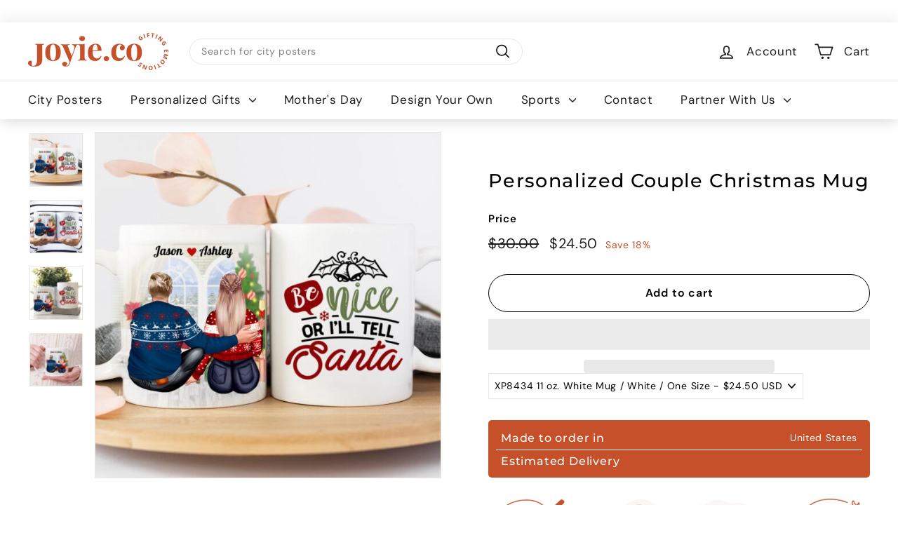

--- FILE ---
content_type: text/html; charset=utf-8
request_url: https://joyie.co/collections/gifts-for-all/products/personalized-couple-christmas-mug
body_size: 47806
content:
<!doctype html>
<html class="no-js" lang="en" dir="ltr">
  <head>
     
    <script async src='https://cdn.shopify.com/s/files/1/0411/8639/4277/t/11/assets/spotlight.js'></script>

    <link async href='https://cdn.shopify.com/s/files/1/0411/8639/4277/t/11/assets/ymq-option.css' rel='stylesheet'>
    
	<link async href='https://option.ymq.cool/option/bottom.css' rel='stylesheet'> 

	<style id="ymq-jsstyle"></style>
	<script>
		window.best_option = window.best_option || {}; 

		best_option.shop = `joyie-usa.myshopify.com`; 

		best_option.page = `product`; 

		best_option.ymq_option_branding = {}; 
		  
			best_option.ymq_option_branding = {"button":{"--button-border-color":"#BAB7B7","--button-border-checked-color":"#C65029","--button-border-disabled-color":"#BAB7B7","--button-background-color":"#FFFFFF","--button-background-checked-color":"#C65029","--button-background-disabled-color":"#FFFFFF","--button-font-color":"#3B2D2D","--button-font-checked-color":"#FFFFFF","--button-font-disabled-color":"#CCCCCC","--button-margin-u-d":"4","--button-margin-l-r":"4","--button-padding-u-d":"8","--button-padding-l-r":"16","--button-font-size":"16","--button-line-height":"20","--button-border-radius":"0"},"radio":{"--radio-border-color":"#BBC1E1","--radio-border-checked-color":"#BBC1E1","--radio-border-disabled-color":"#BBC1E1","--radio-border-hover-color":"#BBC1E1","--radio-background-color":"#FFFFFF","--radio-background-checked-color":"#275EFE","--radio-background-disabled-color":"#E1E6F9","--radio-background-hover-color":"#FFFFFF","--radio-inner-color":"#E1E6F9","--radio-inner-checked-color":"#FFFFFF","--radio-inner-disabled-color":"#FFFFFF"},"input":{"--input-border-color":"#B2AAAA","--input-border-checked-color":"#B2AAAA","--input-background-color":"#FFFFFF","--input-background-checked-color":"#FFFFFF","--input-font-color":"#3B2D2D","--input-font-checked-color":"#3B2D2D","--input-padding-u-d":"9","--input-padding-l-r":"16","--input-width":"100","--input-max-width":"400","--input-font-size":"14","--input-border-radius":"0"},"select":{"--select-border-color":"#000000","--select-border-checked-color":"#000000","--select-background-color":"#FFFFFF","--select-background-checked-color":"#FFFFFF","--select-font-color":"#000000","--select-font-checked-color":"#000000","--select-option-background-color":"#FFFFFF","--select-option-background-checked-color":"#F5F9FF","--select-option-background-disabled-color":"#FFFFFF","--select-option-font-color":"#000000","--select-option-font-checked-color":"#000000","--select-option-font-disabled-color":"#CCCCCC","--select-padding-u-d":"9","--select-padding-l-r":"16","--select-option-padding-u-d":"9","--select-option-padding-l-r":"16","--select-width":"100","--select-max-width":"400","--select-font-size":"14","--select-border-radius":"0"},"multiple":{"--multiple-background-color":"#F5F9FF","--multiple-font-color":"#000000","--multiple-padding-u-d":"2","--multiple-padding-l-r":"8","--multiple-font-size":"12","--multiple-border-radius":"0"},"img":{"--img-border-color":"#E1E1E1","--img-border-checked-color":"#C65029","--img-border-disabled-color":"#000000","--img-width":"90","--img-height":"90","--img-selected-upper-url":"","--img-disabled-upper-url":"","--img-upper-padding":"0","--img-margin-u-d":"2","--img-margin-l-r":"2","--img-border-radius":"4"},"upload":{"--upload-background-color":"#409EFF","--upload-font-color":"#FFFFFF","--upload-border-color":"#409EFF","--upload-padding-u-d":"12","--upload-padding-l-r":"20","--upload-font-size":"12","--upload-border-radius":"4"},"cart":{"--cart-border-color":"#000000","--buy-border-color":"#000000","--cart-border-hover-color":"#000000","--buy-border-hover-color":"#000000","--cart-background-color":"#000000","--buy-background-color":"#000000","--cart-background-hover-color":"#000000","--buy-background-hover-color":"#000000","--cart-font-color":"#FFFFFF","--buy-font-color":"#FFFFFF","--cart-font-hover-color":"#FFFFFF","--buy-font-hover-color":"#FFFFFF","--cart-padding-u-d":"12","--cart-padding-l-r":"16","--buy-padding-u-d":"12","--buy-padding-l-r":"16","--cart-margin-u-d":"4","--cart-margin-l-r":"0","--buy-margin-u-d":"4","--buy-margin-l-r":"0","--cart-width":"100","--cart-max-width":"800","--buy-width":"100","--buy-max-width":"800","--cart-font-size":"14","--cart-border-radius":"0","--buy-font-size":"14","--buy-border-radius":"0"},"quantity":{"--quantity-border-color":"#A6A3A3","--quantity-font-color":"#000000","--quantity-background-color":"#FFFFFF","--quantity-width":"150","--quantity-height":"40","--quantity-font-size":"14","--quantity-border-radius":"0"},"global":{"--global-title-color":"#5B5A5A","--global-help-color":"#3B2D2D","--global-error-color":"#DC3545","--global-title-font-size":"16","--global-help-font-size":"16","--global-error-font-size":"12","--global-margin-top":"0","--global-margin-bottom":"20","--global-margin-left":"0","--global-margin-right":"0","--global-title-margin-top":"0","--global-title-margin-bottom":"5","--global-title-margin-left":"0","--global-title-margin-right":"0","--global-help-margin-top":"5","--global-help-margin-bottom":"0","--global-help-margin-left":"0","--global-help-margin-right":"0","--global-error-margin-top":"5","--global-error-margin-bottom":"0","--global-error-margin-left":"0","--global-error-margin-right":"0"},"discount":{"--new-discount-normal-color":"#1878B9","--new-discount-error-color":"#E22120","--new-discount-layout":"flex-end"},"lan":{"require":"Must not be empty.","email":"Please enter the correct email address.","phone":"Please enter the correct phone.","number":"Please enter an number.","integer":"Please enter an integer.","min_char":"The number of characters must not be less than %s.","max_char":"The number of characters must not be more than %s.","max_s":"You need to choose less than %s options.","min_s":"You need to choose more than %s options.","total_s":"You need to choose %s options.","min":"Not less than %s.","max":"Not more than %s.","currency":"USD","sold_out":"sold out","please_choose":"Please choose","add_to_cart":"ADD TO CART","buy_it_now":"BUY IT NOW","add_price_text":"Selection will add %s to the price","discount_code":"Discount code","application":"Apply","discount_error1":"Enter a valid discount cod","discount_error2":"discount code isn't valid for the items in your cart"},"price":{"--price-border-color":"#000000","--price-background-color":"#FFFFFF","--price-font-color":"#000000","--price-price-font-color":"#03de90","--price-padding-u-d":"9","--price-padding-l-r":"16","--price-width":"100","--price-max-width":"400","--price-font-size":"14","--price-border-radius":"0"},"extra":{"is_show":"0","plan":0,"quantity-box":"0","price-value":"3,4,15,6,16,7","condition-is-hide":"0","variant-original":"0","id":"56519688370","variant-id-dom":".product-single__variants","add-cart-form-number":"0","variant-original-margin-bottom":"0","product-price-in-product-page":".product__price.on-sale","product-compare-at-price-in-product-page":".product__price--compare","hide-shopify-option":".variant-wrapper","show-quantity":"","quantity-change":"","product-hide":"","product-show":"","product-add-to-cart":"","payment-button-hide":"","discount-before":"","cart-quantity-click-change":"","cart-quantity-change":"","check-out-button":"","variant-condition-label-class":"","variant-condition-value-parent-class":"","variant-condition-value-class":"","variant-condition-click-class":"","trigger-select":"","trigger-select-join":"","bunow":"0","cart-ajax":"0","add-cart-url":"","theme-variant-class":"","extra-style-code":"","buildYmqDom_b":"","buildYmqDom_a":"","replaceDomPrice_b":"","replaceDomPrice_a":"","buildFormData_b":"","buildFormData_a":"","jq-ajax-error":"0","free_plan":0}}; 
		 
	        
		best_option.product = {"id":7116162072754,"title":"Personalized Couple Christmas Mug","handle":"personalized-couple-christmas-mug","description":"\u003cmeta charset=\"utf-8\"\u003e\n\u003ch3 data-mce-fragment=\"1\"\u003eDesign Your Own Mug!\u003cbr data-mce-fragment=\"1\"\u003e\n\u003c\/h3\u003e\n\u003cp\u003e\u003cmeta charset=\"UTF-8\"\u003e\u003cspan\u003e🎄 This Christmas, let's surprise your loved ones with our \u003cspan style=\"color: #c65029;\"\u003e\u003cstrong\u003epersonalized\u003c\/strong\u003e \u003c\/span\u003emug! 💕\u003c\/span\u003e\u003c\/p\u003e\n\u003cp\u003e\u003cspan style=\"text-decoration: underline;\"\u003e\u003cspan style=\"color: #098136; text-decoration: underline;\"\u003e 🚚 \u003cstrong data-mce-fragment=\"1\"\u003eFree Shipping Worldwide 🇺🇸\u003c\/strong\u003e\u003c\/span\u003e\u003c\/span\u003e\u003c\/p\u003e\n\u003ch3 data-mce-fragment=\"1\" style=\"text-align: left;\" data-mce-style=\"text-align: center;\"\u003e\u003cspan data-mce-fragment=\"1\" style=\"text-decoration: underline;\" data-mce-style=\"text-decoration: underline;\"\u003e\u003cstrong data-mce-fragment=\"1\"\u003eBUY MORE SAVE MORE\u003c\/strong\u003e\u003c\/span\u003e\u003c\/h3\u003e\n\u003ctable data-mce-fragment=\"1\" height=\"78\" style=\"width: 97.2039%;\" data-mce-style=\"width: 97.2039%;\"\u003e\n\u003ctbody data-mce-fragment=\"1\"\u003e\n\u003ctr data-mce-fragment=\"1\"\u003e\n\u003ctd data-mce-fragment=\"1\" style=\"width: 40%;\" data-mce-style=\"width: 40%;\"\u003eBuy 2 \u003c\/td\u003e\n\u003ctd data-mce-fragment=\"1\" style=\"width: 53.2039%; text-align: center;\" data-mce-style=\"width: 53.2039%; text-align: center;\"\u003e\u003cspan data-mce-fragment=\"1\" style=\"color: #ff2a00;\" data-mce-style=\"color: #ff2a00;\"\u003e\u003cstrong data-mce-fragment=\"1\"\u003e10% OFF\u003c\/strong\u003e\u003c\/span\u003e\u003c\/td\u003e\n\u003ctd data-mce-fragment=\"1\" style=\"width: 53.2039%; text-align: center;\" data-mce-style=\"width: 53.2039%; text-align: center;\"\u003e\n\u003cmeta charset=\"utf-8\"\u003e(CODE : BUY210)\u003c\/td\u003e\n\u003c\/tr\u003e\n\u003ctr data-mce-fragment=\"1\"\u003e\n\u003ctd data-mce-fragment=\"1\" style=\"width: 40%; text-align: center;\" data-mce-style=\"width: 40%; text-align: center;\"\u003eBuy 3+ \u003c\/td\u003e\n\u003ctd data-mce-fragment=\"1\" style=\"width: 53.2039%; text-align: center;\" data-mce-style=\"width: 53.2039%; text-align: center;\"\u003e\u003cspan data-mce-fragment=\"1\" style=\"color: #ff2a00;\" data-mce-style=\"color: #ff2a00;\"\u003e\u003cstrong data-mce-fragment=\"1\"\u003e15% OFF\u003c\/strong\u003e\u003c\/span\u003e\u003c\/td\u003e\n\u003ctd data-mce-fragment=\"1\" style=\"width: 53.2039%; text-align: center;\" data-mce-style=\"width: 53.2039%; text-align: center;\"\u003e\n\u003cmeta charset=\"utf-8\"\u003e(CODE : BUY315)\u003c\/td\u003e\n\u003c\/tr\u003e\n\u003c\/tbody\u003e\n\u003c\/table\u003e\n\u003cp data-mce-fragment=\"1\"\u003e\u003cspan data-mce-fragment=\"1\" style=\"text-decoration: underline; color: #c65029;\" data-mce-style=\"text-decoration: underline; color: #c65029;\"\u003e\u003cstrong data-mce-fragment=\"1\"\u003eMug Feature\u003c\/strong\u003e\u003c\/span\u003e\u003c\/p\u003e\n\u003cul data-mce-fragment=\"1\"\u003e\n\u003cli data-mce-fragment=\"1\"\u003eHigh quality ceramic mug\u003c\/li\u003e\n\u003cli data-mce-fragment=\"1\"\u003eDishwasher safe\u003c\/li\u003e\n\u003cli data-mce-fragment=\"1\"\u003eMicrowave safe\u003c\/li\u003e\n\u003cli data-mce-fragment=\"1\"\u003eWhite gloss 11 oz\u003c\/li\u003e\n\u003c\/ul\u003e\n\u003cp data-mce-fragment=\"1\"\u003e\u003cspan data-mce-fragment=\"1\" style=\"text-decoration: underline; color: #c65029;\" data-mce-style=\"text-decoration: underline; color: #c65029;\" mce-data-marked=\"1\"\u003e\u003cstrong data-mce-fragment=\"1\"\u003eDELIVERY INFORMATION\u003c\/strong\u003e\u003c\/span\u003e\u003c\/p\u003e\n\u003cp data-mce-fragment=\"1\"\u003e\u003cstrong data-mce-fragment=\"1\"\u003eUSA -\u003c\/strong\u003e 4 to 5 Days (free shipping)\u003c\/p\u003e\n\u003cp data-mce-fragment=\"1\"\u003e\u003cstrong data-mce-fragment=\"1\"\u003eRest of the world -\u003c\/strong\u003e 6 - 8 Days\u003c\/p\u003e\n\u003cp data-mce-fragment=\"1\"\u003e\u003cspan data-mce-fragment=\"1\" style=\"text-decoration: underline; color: #c65029;\" data-mce-style=\"text-decoration: underline; color: #c65029;\"\u003e\u003cstrong data-mce-fragment=\"1\"\u003eHOW IT WORKS:\u003c\/strong\u003e\u003c\/span\u003e\u003cbr data-mce-fragment=\"1\"\u003e\u003c\/p\u003e\n\u003cp data-mce-fragment=\"1\"\u003e\u003cspan data-mce-fragment=\"1\"\u003eStep 1: Choose your own skin, hair, names, message etc\u003c\/span\u003e\u003c\/p\u003e\n\u003cp data-mce-fragment=\"1\"\u003e\u003cspan data-mce-fragment=\"1\"\u003eStep 2: Add your personalized touch \u003c\/span\u003e\u003c\/p\u003e\n\u003cp data-mce-fragment=\"1\"\u003e\u003cspan data-mce-fragment=\"1\"\u003eStep 3:\u003c\/span\u003e\u003cspan data-mce-fragment=\"1\"\u003e \u003c\/span\u003eChange up the look with different styles \u003c\/p\u003e\n\u003cp data-mce-fragment=\"1\"\u003eStep 4: Choose Qty \u0026amp; Add To Cart\u003c\/p\u003e\n\u003cp data-mce-fragment=\"1\"\u003e\u003cspan data-mce-fragment=\"1\"\u003e\u003cspan data-mce-fragment=\"1\" style=\"color: #c65029;\" data-mce-style=\"color: #c65029;\"\u003e\u003cstrong data-mce-fragment=\"1\"\u003eTHE PERFECT GIFT: \u003c\/strong\u003e\u003c\/span\u003eOur personalized mug will make a heart melting gift for your loved one's. Perfect for all the occasions or a pleasant surprise!\u003cbr data-mce-fragment=\"1\"\u003e\u003cbr data-mce-fragment=\"1\"\u003e\u003cspan data-mce-fragment=\"1\" style=\"color: #c65029;\" data-mce-style=\"color: #c65029;\"\u003e\u003cstrong data-mce-fragment=\"1\"\u003eRECEIVE TONS OF COMPLIMENTS:\u003c\/strong\u003e \u003c\/span\u003eEvery Mug is a great conversation starter at any gathering at your place \u0026amp; Give your morning coffee some extra sentimental value with each sip by using your very own personalized Mug. \u003c\/span\u003e\u003c\/p\u003e","published_at":"2021-11-02T08:48:47-04:00","created_at":"2021-11-02T08:48:47-04:00","vendor":"JOYIE.CO","type":"NULL","tags":["Gift"],"price":2450,"price_min":2450,"price_max":2450,"available":true,"price_varies":false,"compare_at_price":3000,"compare_at_price_min":3000,"compare_at_price_max":3000,"compare_at_price_varies":false,"variants":[{"id":41256482767026,"title":"XP8434 11 oz. White Mug \/ White \/ One Size","option1":"XP8434 11 oz. White Mug","option2":"White","option3":"One Size","sku":"47417","requires_shipping":true,"taxable":true,"featured_image":{"id":33095087390898,"product_id":7116162072754,"position":1,"created_at":"2022-04-19T13:14:05-04:00","updated_at":"2022-04-19T13:14:05-04:00","alt":null,"width":600,"height":600,"src":"\/\/joyie.co\/cdn\/shop\/products\/61816a0c7797c_2ed09478-dd67-404d-8492-3079038c1c76.jpg?v=1650388445","variant_ids":[41256482767026]},"available":true,"name":"Personalized Couple Christmas Mug - XP8434 11 oz. White Mug \/ White \/ One Size","public_title":"XP8434 11 oz. White Mug \/ White \/ One Size","options":["XP8434 11 oz. White Mug","White","One Size"],"price":2450,"weight":0,"compare_at_price":3000,"inventory_management":null,"barcode":null,"featured_media":{"alt":null,"id":25444902404274,"position":1,"preview_image":{"aspect_ratio":1.0,"height":600,"width":600,"src":"\/\/joyie.co\/cdn\/shop\/products\/61816a0c7797c_2ed09478-dd67-404d-8492-3079038c1c76.jpg?v=1650388445"}},"requires_selling_plan":false,"selling_plan_allocations":[]}],"images":["\/\/joyie.co\/cdn\/shop\/products\/61816a0c7797c_2ed09478-dd67-404d-8492-3079038c1c76.jpg?v=1650388445","\/\/joyie.co\/cdn\/shop\/products\/61816a0d2c778.jpg?v=1650388445","\/\/joyie.co\/cdn\/shop\/products\/61816a0dd22fe.jpg?v=1650388445","\/\/joyie.co\/cdn\/shop\/products\/61816a0e4c7e7.jpg?v=1650388445"],"featured_image":"\/\/joyie.co\/cdn\/shop\/products\/61816a0c7797c_2ed09478-dd67-404d-8492-3079038c1c76.jpg?v=1650388445","options":["Available Product","Color","Size"],"media":[{"alt":null,"id":25444902404274,"position":1,"preview_image":{"aspect_ratio":1.0,"height":600,"width":600,"src":"\/\/joyie.co\/cdn\/shop\/products\/61816a0c7797c_2ed09478-dd67-404d-8492-3079038c1c76.jpg?v=1650388445"},"aspect_ratio":1.0,"height":600,"media_type":"image","src":"\/\/joyie.co\/cdn\/shop\/products\/61816a0c7797c_2ed09478-dd67-404d-8492-3079038c1c76.jpg?v=1650388445","width":600},{"alt":null,"id":25444902437042,"position":2,"preview_image":{"aspect_ratio":1.0,"height":600,"width":600,"src":"\/\/joyie.co\/cdn\/shop\/products\/61816a0d2c778.jpg?v=1650388445"},"aspect_ratio":1.0,"height":600,"media_type":"image","src":"\/\/joyie.co\/cdn\/shop\/products\/61816a0d2c778.jpg?v=1650388445","width":600},{"alt":null,"id":25444902469810,"position":3,"preview_image":{"aspect_ratio":1.0,"height":600,"width":600,"src":"\/\/joyie.co\/cdn\/shop\/products\/61816a0dd22fe.jpg?v=1650388445"},"aspect_ratio":1.0,"height":600,"media_type":"image","src":"\/\/joyie.co\/cdn\/shop\/products\/61816a0dd22fe.jpg?v=1650388445","width":600},{"alt":null,"id":25444902502578,"position":4,"preview_image":{"aspect_ratio":1.0,"height":600,"width":600,"src":"\/\/joyie.co\/cdn\/shop\/products\/61816a0e4c7e7.jpg?v=1650388445"},"aspect_ratio":1.0,"height":600,"media_type":"image","src":"\/\/joyie.co\/cdn\/shop\/products\/61816a0e4c7e7.jpg?v=1650388445","width":600}],"requires_selling_plan":false,"selling_plan_groups":[],"content":"\u003cmeta charset=\"utf-8\"\u003e\n\u003ch3 data-mce-fragment=\"1\"\u003eDesign Your Own Mug!\u003cbr data-mce-fragment=\"1\"\u003e\n\u003c\/h3\u003e\n\u003cp\u003e\u003cmeta charset=\"UTF-8\"\u003e\u003cspan\u003e🎄 This Christmas, let's surprise your loved ones with our \u003cspan style=\"color: #c65029;\"\u003e\u003cstrong\u003epersonalized\u003c\/strong\u003e \u003c\/span\u003emug! 💕\u003c\/span\u003e\u003c\/p\u003e\n\u003cp\u003e\u003cspan style=\"text-decoration: underline;\"\u003e\u003cspan style=\"color: #098136; text-decoration: underline;\"\u003e 🚚 \u003cstrong data-mce-fragment=\"1\"\u003eFree Shipping Worldwide 🇺🇸\u003c\/strong\u003e\u003c\/span\u003e\u003c\/span\u003e\u003c\/p\u003e\n\u003ch3 data-mce-fragment=\"1\" style=\"text-align: left;\" data-mce-style=\"text-align: center;\"\u003e\u003cspan data-mce-fragment=\"1\" style=\"text-decoration: underline;\" data-mce-style=\"text-decoration: underline;\"\u003e\u003cstrong data-mce-fragment=\"1\"\u003eBUY MORE SAVE MORE\u003c\/strong\u003e\u003c\/span\u003e\u003c\/h3\u003e\n\u003ctable data-mce-fragment=\"1\" height=\"78\" style=\"width: 97.2039%;\" data-mce-style=\"width: 97.2039%;\"\u003e\n\u003ctbody data-mce-fragment=\"1\"\u003e\n\u003ctr data-mce-fragment=\"1\"\u003e\n\u003ctd data-mce-fragment=\"1\" style=\"width: 40%;\" data-mce-style=\"width: 40%;\"\u003eBuy 2 \u003c\/td\u003e\n\u003ctd data-mce-fragment=\"1\" style=\"width: 53.2039%; text-align: center;\" data-mce-style=\"width: 53.2039%; text-align: center;\"\u003e\u003cspan data-mce-fragment=\"1\" style=\"color: #ff2a00;\" data-mce-style=\"color: #ff2a00;\"\u003e\u003cstrong data-mce-fragment=\"1\"\u003e10% OFF\u003c\/strong\u003e\u003c\/span\u003e\u003c\/td\u003e\n\u003ctd data-mce-fragment=\"1\" style=\"width: 53.2039%; text-align: center;\" data-mce-style=\"width: 53.2039%; text-align: center;\"\u003e\n\u003cmeta charset=\"utf-8\"\u003e(CODE : BUY210)\u003c\/td\u003e\n\u003c\/tr\u003e\n\u003ctr data-mce-fragment=\"1\"\u003e\n\u003ctd data-mce-fragment=\"1\" style=\"width: 40%; text-align: center;\" data-mce-style=\"width: 40%; text-align: center;\"\u003eBuy 3+ \u003c\/td\u003e\n\u003ctd data-mce-fragment=\"1\" style=\"width: 53.2039%; text-align: center;\" data-mce-style=\"width: 53.2039%; text-align: center;\"\u003e\u003cspan data-mce-fragment=\"1\" style=\"color: #ff2a00;\" data-mce-style=\"color: #ff2a00;\"\u003e\u003cstrong data-mce-fragment=\"1\"\u003e15% OFF\u003c\/strong\u003e\u003c\/span\u003e\u003c\/td\u003e\n\u003ctd data-mce-fragment=\"1\" style=\"width: 53.2039%; text-align: center;\" data-mce-style=\"width: 53.2039%; text-align: center;\"\u003e\n\u003cmeta charset=\"utf-8\"\u003e(CODE : BUY315)\u003c\/td\u003e\n\u003c\/tr\u003e\n\u003c\/tbody\u003e\n\u003c\/table\u003e\n\u003cp data-mce-fragment=\"1\"\u003e\u003cspan data-mce-fragment=\"1\" style=\"text-decoration: underline; color: #c65029;\" data-mce-style=\"text-decoration: underline; color: #c65029;\"\u003e\u003cstrong data-mce-fragment=\"1\"\u003eMug Feature\u003c\/strong\u003e\u003c\/span\u003e\u003c\/p\u003e\n\u003cul data-mce-fragment=\"1\"\u003e\n\u003cli data-mce-fragment=\"1\"\u003eHigh quality ceramic mug\u003c\/li\u003e\n\u003cli data-mce-fragment=\"1\"\u003eDishwasher safe\u003c\/li\u003e\n\u003cli data-mce-fragment=\"1\"\u003eMicrowave safe\u003c\/li\u003e\n\u003cli data-mce-fragment=\"1\"\u003eWhite gloss 11 oz\u003c\/li\u003e\n\u003c\/ul\u003e\n\u003cp data-mce-fragment=\"1\"\u003e\u003cspan data-mce-fragment=\"1\" style=\"text-decoration: underline; color: #c65029;\" data-mce-style=\"text-decoration: underline; color: #c65029;\" mce-data-marked=\"1\"\u003e\u003cstrong data-mce-fragment=\"1\"\u003eDELIVERY INFORMATION\u003c\/strong\u003e\u003c\/span\u003e\u003c\/p\u003e\n\u003cp data-mce-fragment=\"1\"\u003e\u003cstrong data-mce-fragment=\"1\"\u003eUSA -\u003c\/strong\u003e 4 to 5 Days (free shipping)\u003c\/p\u003e\n\u003cp data-mce-fragment=\"1\"\u003e\u003cstrong data-mce-fragment=\"1\"\u003eRest of the world -\u003c\/strong\u003e 6 - 8 Days\u003c\/p\u003e\n\u003cp data-mce-fragment=\"1\"\u003e\u003cspan data-mce-fragment=\"1\" style=\"text-decoration: underline; color: #c65029;\" data-mce-style=\"text-decoration: underline; color: #c65029;\"\u003e\u003cstrong data-mce-fragment=\"1\"\u003eHOW IT WORKS:\u003c\/strong\u003e\u003c\/span\u003e\u003cbr data-mce-fragment=\"1\"\u003e\u003c\/p\u003e\n\u003cp data-mce-fragment=\"1\"\u003e\u003cspan data-mce-fragment=\"1\"\u003eStep 1: Choose your own skin, hair, names, message etc\u003c\/span\u003e\u003c\/p\u003e\n\u003cp data-mce-fragment=\"1\"\u003e\u003cspan data-mce-fragment=\"1\"\u003eStep 2: Add your personalized touch \u003c\/span\u003e\u003c\/p\u003e\n\u003cp data-mce-fragment=\"1\"\u003e\u003cspan data-mce-fragment=\"1\"\u003eStep 3:\u003c\/span\u003e\u003cspan data-mce-fragment=\"1\"\u003e \u003c\/span\u003eChange up the look with different styles \u003c\/p\u003e\n\u003cp data-mce-fragment=\"1\"\u003eStep 4: Choose Qty \u0026amp; Add To Cart\u003c\/p\u003e\n\u003cp data-mce-fragment=\"1\"\u003e\u003cspan data-mce-fragment=\"1\"\u003e\u003cspan data-mce-fragment=\"1\" style=\"color: #c65029;\" data-mce-style=\"color: #c65029;\"\u003e\u003cstrong data-mce-fragment=\"1\"\u003eTHE PERFECT GIFT: \u003c\/strong\u003e\u003c\/span\u003eOur personalized mug will make a heart melting gift for your loved one's. Perfect for all the occasions or a pleasant surprise!\u003cbr data-mce-fragment=\"1\"\u003e\u003cbr data-mce-fragment=\"1\"\u003e\u003cspan data-mce-fragment=\"1\" style=\"color: #c65029;\" data-mce-style=\"color: #c65029;\"\u003e\u003cstrong data-mce-fragment=\"1\"\u003eRECEIVE TONS OF COMPLIMENTS:\u003c\/strong\u003e \u003c\/span\u003eEvery Mug is a great conversation starter at any gathering at your place \u0026amp; Give your morning coffee some extra sentimental value with each sip by using your very own personalized Mug. \u003c\/span\u003e\u003c\/p\u003e"}; 

		best_option.ymq_has_only_default_variant = true; 
		 
			best_option.ymq_has_only_default_variant = false; 
		 

        
            best_option.ymq_status = {}; 
    		 
    
    		best_option.ymq_variantjson = {}; 
    		 
    
    		best_option.ymq_option_data = {}; 
    		

    		best_option.ymq_option_condition = {}; 
    		 
              
        


        best_option.product_collections = {};
        
            best_option.product_collections[276872364210] = {"id":276872364210,"handle":"all-products-1","updated_at":"2026-01-22T07:10:24-05:00","published_at":"2021-09-02T16:50:53-04:00","sort_order":"best-selling","template_suffix":"","published_scope":"web","title":"All Products","body_html":""};
        
            best_option.product_collections[276874231986] = {"id":276874231986,"handle":"gifts-for-all","updated_at":"2025-07-07T16:58:49-04:00","published_at":"2021-09-02T17:36:43-04:00","sort_order":"manual","template_suffix":"","published_scope":"web","title":"Gifts For All","body_html":"","image":{"created_at":"2021-09-02T17:40:18-04:00","alt":null,"width":600,"height":600,"src":"\/\/joyie.co\/cdn\/shop\/collections\/4.1.jpg?v=1630618818"}};
        


        best_option.ymq_template_options = {};
	    best_option.ymq_option_template = {};
		best_option.ymq_option_template_condition = {}; 
	    
	    
	    

        
            best_option.ymq_option_template_sort = false;
        

        
            best_option.ymq_option_template_sort_before = false;
        
        
        
        best_option.ymq_option_template_c_t = {};
  		best_option.ymq_option_template_condition_c_t = {};
        best_option.ymq_option_template_assign_c_t = {};
        
        

        

        
	</script>
    <script async src='https://options.ymq.cool/option/best-options.js'></script>
	


    <meta charset="utf-8">
    <meta http-equiv="X-UA-Compatible" content="IE=edge,chrome=1">
    <meta name="viewport" content="width=device-width,initial-scale=1">
    <meta name="theme-color" content="#c65029">
    <link rel="canonical" href="https://joyie.co/products/personalized-couple-christmas-mug">
    <link rel="preload" as="script" href="//joyie.co/cdn/shop/t/72/assets/theme.js?v=159729032501764310651747388406">
    <link rel="preconnect" href="https://cdn.shopify.com" crossorigin>
    <link rel="preconnect" href="https://fonts.shopifycdn.com" crossorigin>
    <link rel="dns-prefetch" href="https://productreviews.shopifycdn.com">
    <link rel="dns-prefetch" href="https://ajax.googleapis.com">
    <link rel="dns-prefetch" href="https://maps.googleapis.com">
    <link rel="dns-prefetch" href="https://maps.gstatic.com"><link rel="shortcut icon" href="//joyie.co/cdn/shop/files/FAVICON_JOYIE_23_32x32.png?v=1630680969" type="image/png"><title>Personalized Couple Christmas Mug
&ndash; JOYIE
</title>
<meta name="description" content="Design Your Own Mug! 🎄 This Christmas, let&#39;s surprise your loved ones with our personalized mug! 💕  🚚 Free Shipping Worldwide 🇺🇸 BUY MORE SAVE MORE Buy 2  10% OFF (CODE : BUY210) Buy 3+  15% OFF (CODE : BUY315) Mug Feature High quality ceramic mug Dishwasher safe Microwave safe White gloss 11 oz DELIVERY INFORMATION US"><meta property="og:site_name" content="JOYIE">
  <meta property="og:url" content="https://joyie.co/products/personalized-couple-christmas-mug">
  <meta property="og:title" content="Personalized Couple Christmas Mug">
  <meta property="og:type" content="product">
  <meta property="og:description" content="Design Your Own Mug! 🎄 This Christmas, let&#39;s surprise your loved ones with our personalized mug! 💕  🚚 Free Shipping Worldwide 🇺🇸 BUY MORE SAVE MORE Buy 2  10% OFF (CODE : BUY210) Buy 3+  15% OFF (CODE : BUY315) Mug Feature High quality ceramic mug Dishwasher safe Microwave safe White gloss 11 oz DELIVERY INFORMATION US"><meta property="og:image" content="http://joyie.co/cdn/shop/products/61816a0c7797c_2ed09478-dd67-404d-8492-3079038c1c76.jpg?v=1650388445">
    <meta property="og:image:secure_url" content="https://joyie.co/cdn/shop/products/61816a0c7797c_2ed09478-dd67-404d-8492-3079038c1c76.jpg?v=1650388445">
    <meta property="og:image:width" content="600">
    <meta property="og:image:height" content="600"><meta name="twitter:site" content="@">
  <meta name="twitter:card" content="summary_large_image">
  <meta name="twitter:title" content="Personalized Couple Christmas Mug">
  <meta name="twitter:description" content="Design Your Own Mug! 🎄 This Christmas, let&#39;s surprise your loved ones with our personalized mug! 💕  🚚 Free Shipping Worldwide 🇺🇸 BUY MORE SAVE MORE Buy 2  10% OFF (CODE : BUY210) Buy 3+  15% OFF (CODE : BUY315) Mug Feature High quality ceramic mug Dishwasher safe Microwave safe White gloss 11 oz DELIVERY INFORMATION US">
  <script src="//joyie.co/cdn/shop/t/72/assets/globo_checkout.js?v=152603326178519057281704943231" type="text/javascript"></script>
<style data-shopify>@font-face {
  font-family: Montserrat;
  font-weight: 500;
  font-style: normal;
  font-display: swap;
  src: url("//joyie.co/cdn/fonts/montserrat/montserrat_n5.07ef3781d9c78c8b93c98419da7ad4fbeebb6635.woff2") format("woff2"),
       url("//joyie.co/cdn/fonts/montserrat/montserrat_n5.adf9b4bd8b0e4f55a0b203cdd84512667e0d5e4d.woff") format("woff");
}

  @font-face {
  font-family: "DM Sans";
  font-weight: 400;
  font-style: normal;
  font-display: swap;
  src: url("//joyie.co/cdn/fonts/dm_sans/dmsans_n4.ec80bd4dd7e1a334c969c265873491ae56018d72.woff2") format("woff2"),
       url("//joyie.co/cdn/fonts/dm_sans/dmsans_n4.87bdd914d8a61247b911147ae68e754d695c58a6.woff") format("woff");
}


  @font-face {
  font-family: "DM Sans";
  font-weight: 600;
  font-style: normal;
  font-display: swap;
  src: url("//joyie.co/cdn/fonts/dm_sans/dmsans_n6.70a2453ea926d613c6a2f89af05180d14b3a7c96.woff2") format("woff2"),
       url("//joyie.co/cdn/fonts/dm_sans/dmsans_n6.355605667bef215872257574b57fc097044f7e20.woff") format("woff");
}

  @font-face {
  font-family: "DM Sans";
  font-weight: 400;
  font-style: italic;
  font-display: swap;
  src: url("//joyie.co/cdn/fonts/dm_sans/dmsans_i4.b8fe05e69ee95d5a53155c346957d8cbf5081c1a.woff2") format("woff2"),
       url("//joyie.co/cdn/fonts/dm_sans/dmsans_i4.403fe28ee2ea63e142575c0aa47684d65f8c23a0.woff") format("woff");
}

  @font-face {
  font-family: "DM Sans";
  font-weight: 600;
  font-style: italic;
  font-display: swap;
  src: url("//joyie.co/cdn/fonts/dm_sans/dmsans_i6.b7d5b35c5f29523529e1bf4a3d0de71a44a277b6.woff2") format("woff2"),
       url("//joyie.co/cdn/fonts/dm_sans/dmsans_i6.9b760cc5bdd17b4de2c70249ba49bd707f27a31b.woff") format("woff");
}

</style><link href="//joyie.co/cdn/shop/t/72/assets/theme.css?v=113670936584811956941748517611" rel="stylesheet" type="text/css" media="all" />
    <link href="//joyie.co/cdn/shop/t/72/assets/next.css?v=54681404972609998401748516071" rel="stylesheet" type="text/css" media="all" />
<style data-shopify>:root {
    --typeHeaderPrimary: Montserrat;
    --typeHeaderFallback: sans-serif;
    --typeHeaderSize: 32px;
    --typeHeaderWeight: 500;
    --typeHeaderLineHeight: 1.1;
    --typeHeaderSpacing: 0.05em;

    --typeBasePrimary:"DM Sans";
    --typeBaseFallback:sans-serif;
    --typeBaseSize: 14px;
    --typeBaseWeight: 400;
    --typeBaseSpacing: 0.05em;
    --typeBaseLineHeight: 1.4;

    --colorSmallImageBg: #ffffff;
    --colorSmallImageBgDark: #f7f7f7;
    --colorLargeImageBg: #0f0f0f;
    --colorLargeImageBgLight: #303030;

    --iconWeight: 4px;
    --iconLinecaps: round;

    
      --buttonRadius: 50px;
      --btnPadding: 11px 25px;
    

    
      --roundness: 20px;
    

    
      --gridThickness: 0;
    

    --productTileMargin: 0%;
    --collectionTileMargin: 0%;

    --swatchSize: 40px;
  }

  @media screen and (max-width: 768px) {
    :root {
      --typeBaseSize: 12px;

      
        --roundness: 15px;
        --btnPadding: 9px 25px;
      
    }
  }</style><script>
      document.documentElement.className = document.documentElement.className.replace('no-js', 'js');

      window.theme = window.theme || {};
      theme.routes = {
        home: "/",
        collections: "/collections",
        cart: "/cart.js",
        cartPage: "/cart",
        cartAdd: "/cart/add.js",
        cartChange: "/cart/change.js",
        search: "/search",
        predictiveSearch: "/search/suggest"
      };

      theme.strings = {
        soldOut: "Sold Out",
        unavailable: "Unavailable",
        inStockLabel: "In stock, ready to ship",
        oneStockLabel: "Low stock - [count] item left",
        otherStockLabel: "Low stock - [count] items left",
        willNotShipUntil: "Ready to ship [date]",
        willBeInStockAfter: "Back in stock [date]",
        waitingForStock: "Inventory on the way",
        savePrice: "Save [saved_amount]",
        cartEmpty: "Your cart is currently empty.",
        cartTermsConfirmation: "You must agree with the terms and conditions of sales to check out",
        searchCollections: "Collections",
        searchPages: "Pages",
        searchArticles: "Articles",
        maxQuantity: "You can only have [quantity] of [title] in your cart."
      };
      theme.settings = {
        cartType: "dropdown",
        isCustomerTemplate: false,
        moneyFormat: "${{amount}}",
        saveType: "percent",
        productImageSize: "square",
        productImageCover: true,
        predictiveSearch: true,
        predictiveSearchType: null,
        superScriptSetting: false,
        superScriptPrice: false,
        quickView: false,
        quickAdd: false,
        themeName: 'Expanse',
        themeVersion: "4.4.1"
      };
    </script>

    <script>window.performance && window.performance.mark && window.performance.mark('shopify.content_for_header.start');</script><meta name="facebook-domain-verification" content="a8vksyf6vn873kmiptjr80p48y0car">
<meta name="facebook-domain-verification" content="npyn3rbvqrwgud542wzt8zik05dq78">
<meta name="facebook-domain-verification" content="wnxzpdt8wf3hqnqwaj82y5uhuedj2p">
<meta name="google-site-verification" content="KbmMN9w_we4GdsczCURaerEy1GmCvms1fWJkSLe4m7o">
<meta id="shopify-digital-wallet" name="shopify-digital-wallet" content="/56519688370/digital_wallets/dialog">
<meta name="shopify-checkout-api-token" content="d20de1f700aa6be0e8043b6a83d5d19a">
<meta id="in-context-paypal-metadata" data-shop-id="56519688370" data-venmo-supported="true" data-environment="production" data-locale="en_US" data-paypal-v4="true" data-currency="USD">
<link rel="alternate" type="application/json+oembed" href="https://joyie.co/products/personalized-couple-christmas-mug.oembed">
<script async="async" src="/checkouts/internal/preloads.js?locale=en-US"></script>
<script id="shopify-features" type="application/json">{"accessToken":"d20de1f700aa6be0e8043b6a83d5d19a","betas":["rich-media-storefront-analytics"],"domain":"joyie.co","predictiveSearch":true,"shopId":56519688370,"locale":"en"}</script>
<script>var Shopify = Shopify || {};
Shopify.shop = "joyie-usa.myshopify.com";
Shopify.locale = "en";
Shopify.currency = {"active":"USD","rate":"1.0"};
Shopify.country = "US";
Shopify.theme = {"name":"Working of TW: LIVE Theme [11\/01\/2024]","id":134678151346,"schema_name":"Expanse","schema_version":"4.4.1","theme_store_id":null,"role":"main"};
Shopify.theme.handle = "null";
Shopify.theme.style = {"id":null,"handle":null};
Shopify.cdnHost = "joyie.co/cdn";
Shopify.routes = Shopify.routes || {};
Shopify.routes.root = "/";</script>
<script type="module">!function(o){(o.Shopify=o.Shopify||{}).modules=!0}(window);</script>
<script>!function(o){function n(){var o=[];function n(){o.push(Array.prototype.slice.apply(arguments))}return n.q=o,n}var t=o.Shopify=o.Shopify||{};t.loadFeatures=n(),t.autoloadFeatures=n()}(window);</script>
<script id="shop-js-analytics" type="application/json">{"pageType":"product"}</script>
<script defer="defer" async type="module" src="//joyie.co/cdn/shopifycloud/shop-js/modules/v2/client.init-shop-cart-sync_BT-GjEfc.en.esm.js"></script>
<script defer="defer" async type="module" src="//joyie.co/cdn/shopifycloud/shop-js/modules/v2/chunk.common_D58fp_Oc.esm.js"></script>
<script defer="defer" async type="module" src="//joyie.co/cdn/shopifycloud/shop-js/modules/v2/chunk.modal_xMitdFEc.esm.js"></script>
<script type="module">
  await import("//joyie.co/cdn/shopifycloud/shop-js/modules/v2/client.init-shop-cart-sync_BT-GjEfc.en.esm.js");
await import("//joyie.co/cdn/shopifycloud/shop-js/modules/v2/chunk.common_D58fp_Oc.esm.js");
await import("//joyie.co/cdn/shopifycloud/shop-js/modules/v2/chunk.modal_xMitdFEc.esm.js");

  window.Shopify.SignInWithShop?.initShopCartSync?.({"fedCMEnabled":true,"windoidEnabled":true});

</script>
<script>(function() {
  var isLoaded = false;
  function asyncLoad() {
    if (isLoaded) return;
    isLoaded = true;
    var urls = ["https:\/\/cdn.jsdelivr.net\/gh\/yunmuqing\/SmBdBWwTCrjyN3AE@latest\/mbAt2ktK3Dmszf6K.js?shop=joyie-usa.myshopify.com","https:\/\/sdk.teeinblue.com\/async.js?platform=shopify\u0026v=1\u0026token=lcc7HRRu6j6PKvvwK5yrBbl0tAs68YdR\u0026shop=joyie-usa.myshopify.com","https:\/\/ecommerce-editor-connector.live.gelato.tech\/ecommerce-editor\/v1\/shopify.esm.js?c=f085998a-cb60-476c-b10c-e2374f72895f\u0026s=d8eaa46b-e19a-4812-be20-77156b969a78\u0026shop=joyie-usa.myshopify.com","\/\/cdn.shopify.com\/proxy\/41a3d25134ee015a1be30f363fa1a6a08010cdac9310e30a51588af2d50b47b2\/static.cdn.printful.com\/static\/js\/external\/shopify-product-customizer.js?v=0.28\u0026shop=joyie-usa.myshopify.com\u0026sp-cache-control=cHVibGljLCBtYXgtYWdlPTkwMA","https:\/\/widgets.automizely.com\/reviews\/v1\/sdk.js?connection_id=e1bedbabdeb140ed9b43ce6b284c7057\u0026mapped_org_id=0c390243e6d66a20efa47e7468720e45_v1\u0026oid=9ac7b715334b43d48d0fdd69fca3f506\u0026shop=joyie-usa.myshopify.com","https:\/\/cdnv2.mycustomizer.com\/s-scripts\/front.js.gz?shop=joyie-usa.myshopify.com"];
    for (var i = 0; i < urls.length; i++) {
      var s = document.createElement('script');
      s.type = 'text/javascript';
      s.async = true;
      s.src = urls[i];
      var x = document.getElementsByTagName('script')[0];
      x.parentNode.insertBefore(s, x);
    }
  };
  if(window.attachEvent) {
    window.attachEvent('onload', asyncLoad);
  } else {
    window.addEventListener('load', asyncLoad, false);
  }
})();</script>
<script id="__st">var __st={"a":56519688370,"offset":-18000,"reqid":"9a77cc62-060b-4246-b398-1f58392be2ec-1769270583","pageurl":"joyie.co\/collections\/gifts-for-all\/products\/personalized-couple-christmas-mug","u":"027c766ad009","p":"product","rtyp":"product","rid":7116162072754};</script>
<script>window.ShopifyPaypalV4VisibilityTracking = true;</script>
<script id="captcha-bootstrap">!function(){'use strict';const t='contact',e='account',n='new_comment',o=[[t,t],['blogs',n],['comments',n],[t,'customer']],c=[[e,'customer_login'],[e,'guest_login'],[e,'recover_customer_password'],[e,'create_customer']],r=t=>t.map((([t,e])=>`form[action*='/${t}']:not([data-nocaptcha='true']) input[name='form_type'][value='${e}']`)).join(','),a=t=>()=>t?[...document.querySelectorAll(t)].map((t=>t.form)):[];function s(){const t=[...o],e=r(t);return a(e)}const i='password',u='form_key',d=['recaptcha-v3-token','g-recaptcha-response','h-captcha-response',i],f=()=>{try{return window.sessionStorage}catch{return}},m='__shopify_v',_=t=>t.elements[u];function p(t,e,n=!1){try{const o=window.sessionStorage,c=JSON.parse(o.getItem(e)),{data:r}=function(t){const{data:e,action:n}=t;return t[m]||n?{data:e,action:n}:{data:t,action:n}}(c);for(const[e,n]of Object.entries(r))t.elements[e]&&(t.elements[e].value=n);n&&o.removeItem(e)}catch(o){console.error('form repopulation failed',{error:o})}}const l='form_type',E='cptcha';function T(t){t.dataset[E]=!0}const w=window,h=w.document,L='Shopify',v='ce_forms',y='captcha';let A=!1;((t,e)=>{const n=(g='f06e6c50-85a8-45c8-87d0-21a2b65856fe',I='https://cdn.shopify.com/shopifycloud/storefront-forms-hcaptcha/ce_storefront_forms_captcha_hcaptcha.v1.5.2.iife.js',D={infoText:'Protected by hCaptcha',privacyText:'Privacy',termsText:'Terms'},(t,e,n)=>{const o=w[L][v],c=o.bindForm;if(c)return c(t,g,e,D).then(n);var r;o.q.push([[t,g,e,D],n]),r=I,A||(h.body.append(Object.assign(h.createElement('script'),{id:'captcha-provider',async:!0,src:r})),A=!0)});var g,I,D;w[L]=w[L]||{},w[L][v]=w[L][v]||{},w[L][v].q=[],w[L][y]=w[L][y]||{},w[L][y].protect=function(t,e){n(t,void 0,e),T(t)},Object.freeze(w[L][y]),function(t,e,n,w,h,L){const[v,y,A,g]=function(t,e,n){const i=e?o:[],u=t?c:[],d=[...i,...u],f=r(d),m=r(i),_=r(d.filter((([t,e])=>n.includes(e))));return[a(f),a(m),a(_),s()]}(w,h,L),I=t=>{const e=t.target;return e instanceof HTMLFormElement?e:e&&e.form},D=t=>v().includes(t);t.addEventListener('submit',(t=>{const e=I(t);if(!e)return;const n=D(e)&&!e.dataset.hcaptchaBound&&!e.dataset.recaptchaBound,o=_(e),c=g().includes(e)&&(!o||!o.value);(n||c)&&t.preventDefault(),c&&!n&&(function(t){try{if(!f())return;!function(t){const e=f();if(!e)return;const n=_(t);if(!n)return;const o=n.value;o&&e.removeItem(o)}(t);const e=Array.from(Array(32),(()=>Math.random().toString(36)[2])).join('');!function(t,e){_(t)||t.append(Object.assign(document.createElement('input'),{type:'hidden',name:u})),t.elements[u].value=e}(t,e),function(t,e){const n=f();if(!n)return;const o=[...t.querySelectorAll(`input[type='${i}']`)].map((({name:t})=>t)),c=[...d,...o],r={};for(const[a,s]of new FormData(t).entries())c.includes(a)||(r[a]=s);n.setItem(e,JSON.stringify({[m]:1,action:t.action,data:r}))}(t,e)}catch(e){console.error('failed to persist form',e)}}(e),e.submit())}));const S=(t,e)=>{t&&!t.dataset[E]&&(n(t,e.some((e=>e===t))),T(t))};for(const o of['focusin','change'])t.addEventListener(o,(t=>{const e=I(t);D(e)&&S(e,y())}));const B=e.get('form_key'),M=e.get(l),P=B&&M;t.addEventListener('DOMContentLoaded',(()=>{const t=y();if(P)for(const e of t)e.elements[l].value===M&&p(e,B);[...new Set([...A(),...v().filter((t=>'true'===t.dataset.shopifyCaptcha))])].forEach((e=>S(e,t)))}))}(h,new URLSearchParams(w.location.search),n,t,e,['guest_login'])})(!0,!1)}();</script>
<script integrity="sha256-4kQ18oKyAcykRKYeNunJcIwy7WH5gtpwJnB7kiuLZ1E=" data-source-attribution="shopify.loadfeatures" defer="defer" src="//joyie.co/cdn/shopifycloud/storefront/assets/storefront/load_feature-a0a9edcb.js" crossorigin="anonymous"></script>
<script data-source-attribution="shopify.dynamic_checkout.dynamic.init">var Shopify=Shopify||{};Shopify.PaymentButton=Shopify.PaymentButton||{isStorefrontPortableWallets:!0,init:function(){window.Shopify.PaymentButton.init=function(){};var t=document.createElement("script");t.src="https://joyie.co/cdn/shopifycloud/portable-wallets/latest/portable-wallets.en.js",t.type="module",document.head.appendChild(t)}};
</script>
<script data-source-attribution="shopify.dynamic_checkout.buyer_consent">
  function portableWalletsHideBuyerConsent(e){var t=document.getElementById("shopify-buyer-consent"),n=document.getElementById("shopify-subscription-policy-button");t&&n&&(t.classList.add("hidden"),t.setAttribute("aria-hidden","true"),n.removeEventListener("click",e))}function portableWalletsShowBuyerConsent(e){var t=document.getElementById("shopify-buyer-consent"),n=document.getElementById("shopify-subscription-policy-button");t&&n&&(t.classList.remove("hidden"),t.removeAttribute("aria-hidden"),n.addEventListener("click",e))}window.Shopify?.PaymentButton&&(window.Shopify.PaymentButton.hideBuyerConsent=portableWalletsHideBuyerConsent,window.Shopify.PaymentButton.showBuyerConsent=portableWalletsShowBuyerConsent);
</script>
<script>
  function portableWalletsCleanup(e){e&&e.src&&console.error("Failed to load portable wallets script "+e.src);var t=document.querySelectorAll("shopify-accelerated-checkout .shopify-payment-button__skeleton, shopify-accelerated-checkout-cart .wallet-cart-button__skeleton"),e=document.getElementById("shopify-buyer-consent");for(let e=0;e<t.length;e++)t[e].remove();e&&e.remove()}function portableWalletsNotLoadedAsModule(e){e instanceof ErrorEvent&&"string"==typeof e.message&&e.message.includes("import.meta")&&"string"==typeof e.filename&&e.filename.includes("portable-wallets")&&(window.removeEventListener("error",portableWalletsNotLoadedAsModule),window.Shopify.PaymentButton.failedToLoad=e,"loading"===document.readyState?document.addEventListener("DOMContentLoaded",window.Shopify.PaymentButton.init):window.Shopify.PaymentButton.init())}window.addEventListener("error",portableWalletsNotLoadedAsModule);
</script>

<script type="module" src="https://joyie.co/cdn/shopifycloud/portable-wallets/latest/portable-wallets.en.js" onError="portableWalletsCleanup(this)" crossorigin="anonymous"></script>
<script nomodule>
  document.addEventListener("DOMContentLoaded", portableWalletsCleanup);
</script>

<link id="shopify-accelerated-checkout-styles" rel="stylesheet" media="screen" href="https://joyie.co/cdn/shopifycloud/portable-wallets/latest/accelerated-checkout-backwards-compat.css" crossorigin="anonymous">
<style id="shopify-accelerated-checkout-cart">
        #shopify-buyer-consent {
  margin-top: 1em;
  display: inline-block;
  width: 100%;
}

#shopify-buyer-consent.hidden {
  display: none;
}

#shopify-subscription-policy-button {
  background: none;
  border: none;
  padding: 0;
  text-decoration: underline;
  font-size: inherit;
  cursor: pointer;
}

#shopify-subscription-policy-button::before {
  box-shadow: none;
}

      </style>

<script>window.performance && window.performance.mark && window.performance.mark('shopify.content_for_header.end');</script>

    <script src="//joyie.co/cdn/shop/t/72/assets/vendor-scripts-v2.js?v=28795867768355101311704943231" defer="defer"></script>
    <script src="//joyie.co/cdn/shop/t/72/assets/theme.js?v=159729032501764310651747388406" defer="defer"></script>
    <script src="//joyie.co/cdn/shop/t/72/assets/next.js?v=158647161543149437011727425307" defer="defer"></script>

    

    <link href="//joyie.co/cdn/shop/t/72/assets/teeinblue-custom.css?v=100278032124238648081752232855" rel="stylesheet" type="text/css" media="all" />

    <script src="//joyie.co/cdn/shop/t/72/assets/tee-sticky-gallery.js?v=45333033431032591461742981813" type="text/javascript"></script>
    <!-- Google Tag Manager -->
    <script>
      window.dataLayer = window.dataLayer || [];
    </script>
    <script>
      (function(w,d,s,l,i){w[l]=w[l]||[];w[l].push({'gtm.start':
      new Date().getTime(),event:'gtm.js'});var f=d.getElementsByTagName(s)[0],
      j=d.createElement(s),dl=l!='dataLayer'?'&l='+l:'';j.async=true;j.src=
      'https://www.googletagmanager.com/gtm.js?id='+i+dl;f.parentNode.insertBefore(j,f);
      })(window,document,'script','dataLayer','GTM-566FS4L');
    </script>
    <!-- End Google Tag Manager -->

    <!-- Hotjar Tracking Code for https://www.joyie.co/ -->
    <script>
      (function(h,o,t,j,a,r){
          h.hj=h.hj||function(){(h.hj.q=h.hj.q||[]).push(arguments)};
          h._hjSettings={hjid:3065639,hjsv:6};
          a=o.getElementsByTagName('head')[0];
          r=o.createElement('script');r.async=1;
          r.src=t+h._hjSettings.hjid+j+h._hjSettings.hjsv;
          a.appendChild(r);
      })(window,document,'https://static.hotjar.com/c/hotjar-','.js?sv=');
    </script>

    <script>
    
    
    
    
    var gsf_conversion_data = {page_type : 'product', event : 'view_item', data : {product_data : [{variant_id : 41256482767026, product_id : 7116162072754, name : "Personalized Couple Christmas Mug", price : "24.50", currency : "USD", sku : "47417", brand : "JOYIE.CO", variant : "XP8434 11 oz. White Mug / White / One Size", category : "NULL", quantity : "-4" }], total_price : "24.50", shop_currency : "USD"}};
    
</script>
    <link rel="stylesheet" href="https://cdnjs.cloudflare.com/ajax/libs/slick-carousel/1.5.9/slick.min.css">
    <link rel="stylesheet" href="https://cdnjs.cloudflare.com/ajax/libs/slick-carousel/1.5.9/slick-theme.min.css">
    <script src="https://cdnjs.cloudflare.com/ajax/libs/jquery/3.6.0/jquery.min.js"></script>
    <script src="https://cdnjs.cloudflare.com/ajax/libs/slick-carousel/1.8.1/slick.min.js"></script>

    <script src="//joyie.co/cdn/shop/t/72/assets/teeinblue-custom.js?v=35990706720970729781748419293" type="text/javascript"></script>
  <!-- BEGIN app block: shopify://apps/essential-a-b-testing/blocks/ab-testing/0154ac6b-7b9c-4958-8219-ed5b06e6d463 --><script type="text/javascript">
  var eaABtEmbdScrV=(function(){"use strict";var b=Object.defineProperty;var T=(u,o,a)=>o in u?b(u,o,{enumerable:!0,configurable:!0,writable:!0,value:a}):u[o]=a;var d=(u,o,a)=>T(u,typeof o!="symbol"?o+"":o,a);const u=/\b(googlebot|bingbot|slurp|duckduckbot|baiduspider|yandex(?:bot|images)|sogou|exabot|applebot|petalbot|ahrefsbot|semrushbot|mj12bot|dotbot|seznambot|rogerbot|linkdexbot|facebookexternalhit|facebot|linkedinbot|twitterbot|pinterest|redditbot|discordbot|slackbot|whatsapp|telegrambot|embedly|quora-link-preview|outbrain|nuzzel|flipboardproxy|vkshare)\b/i;class o{static shouldProcessRequest(e){return!(this.isBot()||this.isInDesignMode(e)||this.isAppPreview())}static isBot(){return u.test(navigator.userAgent)}static isInDesignMode(e){return e.request.designMode}static isAppPreview(){return new URLSearchParams(window.location.search).get("eaPreview")==="true"}}var a=(r=>(r.TEMPLATE="template",r.THEME="theme",r))(a||{});class l{static themeGid(e){return`gid://shopify/OnlineStoreTheme/${e}`}static themeId(e){return e.replace("gid://shopify/OnlineStoreTheme/","")}}class h{static handle(e,t,s){switch(e.type){case a.TEMPLATE:this.handleTemplate(e,t,s);return;case a.THEME:this.handleTheme(e,t);return}}static handleTemplate(e,t,s){if(t!=="a"&&t!=="b")return;const n=e.params[t];if(n.name!==s.template.name||n.suffix===s.template.suffix)return;const c=new URL(window.location.href);c.searchParams.set("view",n.suffix??"__DEFAULT"),window.location.replace(c.toString())}static handleTheme(e,t){if(t!=="a"&&t!=="b")return;const i=e.params[t];if(i===l.themeGid(Shopify.theme.id))return;const n=l.themeId(i),c=new URL(window.location.href);c.searchParams.set("preview_theme_id",n),c.searchParams.set("pb","0"),window.location.replace(c.toString())}}class f{constructor(e){d(this,"tests");this.tests=e}find(e){return this.tests.find(t=>{switch(t.type){case a.TEMPLATE:return this.testMatchesTemplate(t.params,e);case a.THEME:return this.testMatchesTheme(t.params)}return!1})}testMatchesTemplate(e,t){return e.themeId!==l.themeGid(Shopify.theme.id)?!1:e.a.name===t.template.name&&e.a.suffix===t.template.suffix||e.b.name===t.template.name&&e.b.suffix===t.template.suffix}testMatchesTheme(e){const t=l.themeGid(Shopify.theme.id);return e.a===t||e.b===t}}class m{static pick(e){return Math.random()<=e.aPercentage/100?"a":"b"}}class p{static generate(){return typeof crypto<"u"&&crypto.randomUUID?crypto.randomUUID():typeof crypto<"u"&&crypto.getRandomValues?"10000000-1000-4000-8000-100000000000".replace(/[018]/g,e=>(+e^crypto.getRandomValues(new Uint8Array(1))[0]&15>>+e/4).toString(16)):"xxxxxxxx-xxxx-4xxx-yxxx-xxxxxxxxxxxx".replace(/[xy]/g,function(e){const t=Math.random()*16|0;return(e==="x"?t:t&3|8).toString(16)})}}class g{constructor(e){d(this,"key");this.key=`essential-ab-testing-${e}`}get(){const e=localStorage.getItem(this.key);if(e)try{return JSON.parse(e)}catch{}}getOrMake(){const e=this.get();return e||{id:p.generate(),createdAt:new Date,tests:[]}}getTestVariant(e){const t=this.get();if(!t)return;const i=(t.tests??[]).find(n=>n.id==e);return i?i.variant:void 0}setTestVariant(e,t){const s=this.getOrMake();s.tests.push({id:e,variant:t,createdAt:new Date}),localStorage.setItem(this.key,JSON.stringify(s))}onlyKeepTests(e){const t=this.get();if(!t||t.tests.length==0)return;const s=t.tests.filter(i=>e.includes(i.id));s.length!=t.tests.length&&(t.tests=s,localStorage.setItem(this.key,JSON.stringify(t)))}}function x(r,e){if(!o.shouldProcessRequest(r))return;const t=new g(r.shopId);t.onlyKeepTests(e.map(c=>c.id));const i=new f(e).find(r);if(!i)return;let n=t.getTestVariant(i.id);n||(n=m.pick(i),t.setTestVariant(i.id,n)),h.handle(i,n,r)}return x})();

  eaABtEmbdScrV(
    {
      shopId: 56519688370,
      request: {
        designMode: false,
        visualPreviewMode: false,
      },
      template: {
        directory: null,
        name: "product",
        suffix: null,
      }
    },
    JSON.parse('[{"id":"53ef2fa8-dcba-46bf-8ed2-bedba8af79c8","aPercentage":2,"type":"template","params":{"themeId":"gid://shopify/OnlineStoreTheme/134678151346","a":{"template":"templates/product.json","name":"product","suffix":null},"b":{"template":"templates/product.forcityposter.json","name":"product","suffix":"forcityposter"}}}]')
  );
</script><!-- END app block --><!-- BEGIN app block: shopify://apps/teeinblue-product-personalizer/blocks/product-personalizer/67212f31-32b0-450c-97dd-7e182a5fac7b -->


  <!-- teeinblue scripts -->
  <script>
    window.teeinblueShop = {
      shopCurrency: "USD",
    
      moneyFormat: "${{amount}}",
    
    };
  </script>

  

  

  
    
    
    
    
    
    
    
    
    
    
    

    

    
      <link
        rel="preload"
        href="https://api.teeinblue.com/api/merchant/campaigns/7116162072754.json?shop=joyie-usa.myshopify.com&v=1650388437"
        as="fetch"
        crossorigin="anonymous"
      >
      <link
        rel="dns-prefetch preconnect"
        href="https://s3.us-east-1.wasabisys.com"
        crossorigin=""
      >
      <link
        rel="dns-prefetch preconnect"
        href="https://s3.eu-central-2.wasabisys.com"
        crossorigin=""
      >
      <link
        rel="dns-prefetch preconnect"
        href="https://s3.ap-southeast-1.wasabisys.com"
        crossorigin=""
      >
      <link
        rel="dns-prefetch preconnect"
        href="https://s3.wasabisys.com"
        crossorigin=""
      >
      <link
        rel="dns-prefetch preconnect"
        href="https://cdn.teeinblue.com"
        crossorigin=""
      >
      <link
        rel="dns-prefetch preconnect"
        href="https://api.teeinblue.com"
        crossorigin=""
      >
      <link
        rel="dns-prefetch preconnect"
        href="https://sdk.teeinblue.com"
        crossorigin=""
      >
      <link
        rel="dns-prefetch preconnect"
        href="https://photo-api.teeinblue.com"
        crossorigin=""
      >
      <link
        rel="dns-prefetch preconnect"
        href="https://snap-api.teeinblue.com"
        crossorigin=""
      >
      <link
        rel="dns-prefetch preconnect"
        href="https://gamification-api.teeinblue.com"
        crossorigin=""
      >
    
    <script id="teeinblue-product-data">
      window.teeinblueCampaign = {
        
          version: 1650388437,
        
        isTeeInBlueProduct: true,
        isPlatformProduct: false,
        productId: 7116162072754,
        variantsById: {
          
          "41256482767026": {
            ...({"id":41256482767026,"title":"XP8434 11 oz. White Mug \/ White \/ One Size","option1":"XP8434 11 oz. White Mug","option2":"White","option3":"One Size","sku":"47417","requires_shipping":true,"taxable":true,"featured_image":{"id":33095087390898,"product_id":7116162072754,"position":1,"created_at":"2022-04-19T13:14:05-04:00","updated_at":"2022-04-19T13:14:05-04:00","alt":null,"width":600,"height":600,"src":"\/\/joyie.co\/cdn\/shop\/products\/61816a0c7797c_2ed09478-dd67-404d-8492-3079038c1c76.jpg?v=1650388445","variant_ids":[41256482767026]},"available":true,"name":"Personalized Couple Christmas Mug - XP8434 11 oz. White Mug \/ White \/ One Size","public_title":"XP8434 11 oz. White Mug \/ White \/ One Size","options":["XP8434 11 oz. White Mug","White","One Size"],"price":2450,"weight":0,"compare_at_price":3000,"inventory_management":null,"barcode":null,"featured_media":{"alt":null,"id":25444902404274,"position":1,"preview_image":{"aspect_ratio":1.0,"height":600,"width":600,"src":"\/\/joyie.co\/cdn\/shop\/products\/61816a0c7797c_2ed09478-dd67-404d-8492-3079038c1c76.jpg?v=1650388445"}},"requires_selling_plan":false,"selling_plan_allocations":[]}),
            inventory_policy: "continue",
          },
          
        },
        
        config: {"atc_action":"default","show_buynow":false,"show_gallery":true,"show_preview":true,"enable_sticky":true,"primary_color":"#C65029","show_quantity":true,"style_variants":"outline","thumbnail_type":"dynamic","preview_content":"gallery","add_design_links":"note","personalize_type":"direct","atc_border_radius":"rounded","atc_button_layout":"layout_1","position_of_price":"price_compared_save","show_clipart_name":true,"addon_price_enable":true,"alignment_variants":"left","show_arrows_mobile":true,"show_saving_amount":true,"buynow_button_color":"#C65029","preview_modal_title":"Click To See How It Looks","saving_amount_color":"#C65029","preview_button_color":"#C65029","should_block_inspect":false,"show_app_description":false,"atc_notify_item_added":true,"show_compare_at_price":true,"success_message_color":"#C65029","border_radius_variants":"rounded","compare_at_price_color":"#C65029","show_action_in_preview":true,"sync_between_templates":true,"show_navigation_numbers":true,"support_public_property":false,"action_button_in_preview":"atc","hide_single_value_option":true,"load_gallery_immediately":true,"personalize_button_color":"#C65029","buynow_button_hover_color":"#C65029","enable_personalize_button":false,"image_placement_on_mockup":true,"personalization_alignment":"left","personalization_font_size":"small","auto_select_first_template":false,"collapse_description_block":false,"addtocart_button_hover_color":"#C65029","confirmation_checkbox_enable":false,"personalization_item_per_row":"auto","personalization_toggle_style":"switch","show_custom_info_below_price":false,"action_button_in_zoom_gallery":"hover_pinch_zoom","personalization_border_radius":"rounded","show_galley_thumbnails_mobile":true,"personalization_choose_a_theme":"classic","personalize_button_hover_color":"#C65029","action_button_in_show_save_badge":"show_amount_with_currency","show_personalization_form_header":false,"show_assigned_variant_images_only":false,"maps_api_key":"pk.eyJ1Ijoid29ya3N0dWRpbzEiLCJhIjoiY2tydzN2M3g3MGNyNDJ3bzJ6YnBocnBjZSJ9.cCbVb1G9ynhNuQ7WjvUlqw","sync_campaign_info_to_shopify":true,"size_label":"Size","color_label":"Color","saving_text":"saving","template_label":"Choose Style","description_label":"Description","upload_button_text":"Select image","buynow_button_label":"Buy now","form_required_error":"Some fields are required","next_button_tooltip":"Next","prev_button_tooltip":"Prev","confirmation_message":"Please tick the confirmation box above before proceeding","input_required_error":"This field is required!","preview_button_label":"Click To See How It Looks","success_atc_response":"This item has been added to cart!<br><a href=\"/cart\">View cart</a>","addtocart_button_label":"Add to Cart","recustomize_button_text":"Recustomize","upload_button_text_reup":"Replace","visibility_toggle_label":"Show","personalize_button_label":"Personalize","unavailable_variant_error":"Selected variant is unavailable","close_preview_buttom_label":"Close preview","confirmation_checkbox_label":"You are responsible for supplying correct personalization information before hitting \"Buy Now\"","cropper_cancel_button_label":"Cancel","cropper_select_button_label":"Select","upload_button_text_uploading":"Uploading...","photo_endpoint":""},
        
        
        configTranslation: {"size_label":"Size","color_label":"Color","saving_text":"saving","template_label":"Choose Style","description_label":"Description","upload_button_text":"Select image","buynow_button_label":"Buy now","form_required_error":"Some fields are required","next_button_tooltip":"Next","prev_button_tooltip":"Prev","confirmation_message":"Please tick the confirmation box above before proceeding","input_required_error":"This field is required!","preview_button_label":"Click To See How It Looks","success_atc_response":"This item has been added to cart!<br><a href=\"/cart\">View cart</a>","addtocart_button_label":"Add to Cart","recustomize_button_text":"Recustomize","upload_button_text_reup":"Replace","visibility_toggle_label":"Show","personalize_button_label":"Personalize","unavailable_variant_error":"Selected variant is unavailable","close_preview_buttom_label":"Close preview","confirmation_checkbox_label":"You are responsible for supplying correct personalization information before hitting \"Buy Now\"","cropper_cancel_button_label":"Cancel","cropper_select_button_label":"Select","upload_button_text_uploading":"Uploading..."},
        
        
        addonVariants: [
          
        
        ],
        
        storefrontAccessToken: "19525979f9b85438e012bcd70ece1b86",
        
        
        crossSellProduct: null,
        crossSellCollections: null,
      };
    </script>
    
      <style>
        .teeinblue-product-loading form[action*='/cart/add'],
        .teeinblue-product-loading .product-form,
        .teeinblue-product-loading .product-form__input,
        .teeinblue-product-loading variant-radios {
          display: none;
        }
      </style>
      <script>
        function teeinblueDocumentReady(fn) {
          if (document.readyState != 'loading') {
            fn();
          } else {
            document.addEventListener('DOMContentLoaded', fn);
          }
        }

        function teeinblueAddLoader() {
          var rootEl = document.documentElement;

          if (rootEl) {
            rootEl.classList.add('teeinblue-product-loading');
          }
        }

        function teeinblueHideLoader() {
          var rootEl = document.documentElement;

          if (rootEl) {
            rootEl.classList.remove('teeinblue-product-loading');
          }
        }

        teeinblueDocumentReady(function () {
          let timeout = window.TeeInBlue?.loaderTimeout || 2000;

          document.addEventListener('teeinblue-event-component-injected', function () {
            teeinblueHideLoader();
          });

          setTimeout(function () {
            teeinblueHideLoader();
          }, timeout);
        });

        teeinblueAddLoader();
      </script>
    
  

  
    
    
    <script
      type="text/javascript"
      src="https://sdk.teeinblue.com/shopify/app-v1.js?token=lcc7HRRu6j6PKvvwK5yrBbl0tAs68YdR&shop=joyie-usa.myshopify.com"
      defer="defer"
    ></script>
    <script>
      (function () {
        let timeout = window.TeeInBlue?.loaderTimeout || 2000;

        setTimeout(() => {
          if (window.TEEINBLUE_LOADED) {
            return;
          }

          let script = document.createElement('script');
          script.setAttribute('src', 'https://sdk.teeinblue.com/shopify/app-v1.js?token=lcc7HRRu6j6PKvvwK5yrBbl0tAs68YdR&shop=joyie-usa.myshopify.com');
          script.setAttribute('async', '');
          document.head.appendChild(script);
        }, timeout);
      })();
    </script>
  
  <!-- teeinblue async script -->
  <script
    type="text/javascript"
    async
    src="https://sdk.teeinblue.com/async.js?platform=shopify&amp;v=1&amp;token=lcc7HRRu6j6PKvvwK5yrBbl0tAs68YdR&amp;shop=joyie-usa.myshopify.com"
  ></script>
  <!-- teeinblue async script end -->

  

  
  <!-- teeinblue scripts end. -->



<!-- END app block --><!-- BEGIN app block: shopify://apps/klaviyo-email-marketing-sms/blocks/klaviyo-onsite-embed/2632fe16-c075-4321-a88b-50b567f42507 -->












  <script async src="https://static.klaviyo.com/onsite/js/Y5ptUV/klaviyo.js?company_id=Y5ptUV"></script>
  <script>!function(){if(!window.klaviyo){window._klOnsite=window._klOnsite||[];try{window.klaviyo=new Proxy({},{get:function(n,i){return"push"===i?function(){var n;(n=window._klOnsite).push.apply(n,arguments)}:function(){for(var n=arguments.length,o=new Array(n),w=0;w<n;w++)o[w]=arguments[w];var t="function"==typeof o[o.length-1]?o.pop():void 0,e=new Promise((function(n){window._klOnsite.push([i].concat(o,[function(i){t&&t(i),n(i)}]))}));return e}}})}catch(n){window.klaviyo=window.klaviyo||[],window.klaviyo.push=function(){var n;(n=window._klOnsite).push.apply(n,arguments)}}}}();</script>

  
    <script id="viewed_product">
      if (item == null) {
        var _learnq = _learnq || [];

        var MetafieldReviews = null
        var MetafieldYotpoRating = null
        var MetafieldYotpoCount = null
        var MetafieldLooxRating = null
        var MetafieldLooxCount = null
        var okendoProduct = null
        var okendoProductReviewCount = null
        var okendoProductReviewAverageValue = null
        try {
          // The following fields are used for Customer Hub recently viewed in order to add reviews.
          // This information is not part of __kla_viewed. Instead, it is part of __kla_viewed_reviewed_items
          MetafieldReviews = {"rating":{"scale_min":"1.0","scale_max":"5.0","value":"5.0"},"rating_count":1};
          MetafieldYotpoRating = null
          MetafieldYotpoCount = null
          MetafieldLooxRating = null
          MetafieldLooxCount = null

          okendoProduct = null
          // If the okendo metafield is not legacy, it will error, which then requires the new json formatted data
          if (okendoProduct && 'error' in okendoProduct) {
            okendoProduct = null
          }
          okendoProductReviewCount = okendoProduct ? okendoProduct.reviewCount : null
          okendoProductReviewAverageValue = okendoProduct ? okendoProduct.reviewAverageValue : null
        } catch (error) {
          console.error('Error in Klaviyo onsite reviews tracking:', error);
        }

        var item = {
          Name: "Personalized Couple Christmas Mug",
          ProductID: 7116162072754,
          Categories: ["All Products","Gifts For All"],
          ImageURL: "https://joyie.co/cdn/shop/products/61816a0c7797c_2ed09478-dd67-404d-8492-3079038c1c76_grande.jpg?v=1650388445",
          URL: "https://joyie.co/products/personalized-couple-christmas-mug",
          Brand: "JOYIE.CO",
          Price: "$24.50",
          Value: "24.50",
          CompareAtPrice: "$30.00"
        };
        _learnq.push(['track', 'Viewed Product', item]);
        _learnq.push(['trackViewedItem', {
          Title: item.Name,
          ItemId: item.ProductID,
          Categories: item.Categories,
          ImageUrl: item.ImageURL,
          Url: item.URL,
          Metadata: {
            Brand: item.Brand,
            Price: item.Price,
            Value: item.Value,
            CompareAtPrice: item.CompareAtPrice
          },
          metafields:{
            reviews: MetafieldReviews,
            yotpo:{
              rating: MetafieldYotpoRating,
              count: MetafieldYotpoCount,
            },
            loox:{
              rating: MetafieldLooxRating,
              count: MetafieldLooxCount,
            },
            okendo: {
              rating: okendoProductReviewAverageValue,
              count: okendoProductReviewCount,
            }
          }
        }]);
      }
    </script>
  




  <script>
    window.klaviyoReviewsProductDesignMode = false
  </script>







<!-- END app block --><script src="https://cdn.shopify.com/extensions/0199ebd9-b470-7e33-8ef3-e4922d9c0c61/twisty-announcement-bar-8/assets/announcebar.js" type="text/javascript" defer="defer"></script>
<link href="https://cdn.shopify.com/extensions/0199ebd9-b470-7e33-8ef3-e4922d9c0c61/twisty-announcement-bar-8/assets/announcebar.css" rel="stylesheet" type="text/css" media="all">
<script src="https://cdn.shopify.com/extensions/0199f01a-d883-710c-b534-1199aedb84f0/bestchat-13/assets/widget.js" type="text/javascript" defer="defer"></script>
<script src="https://cdn.shopify.com/extensions/019aae6a-8958-7657-9775-622ab99f1d40/affiliatery-65/assets/affiliatery-embed.js" type="text/javascript" defer="defer"></script>
<link href="https://monorail-edge.shopifysvc.com" rel="dns-prefetch">
<script>(function(){if ("sendBeacon" in navigator && "performance" in window) {try {var session_token_from_headers = performance.getEntriesByType('navigation')[0].serverTiming.find(x => x.name == '_s').description;} catch {var session_token_from_headers = undefined;}var session_cookie_matches = document.cookie.match(/_shopify_s=([^;]*)/);var session_token_from_cookie = session_cookie_matches && session_cookie_matches.length === 2 ? session_cookie_matches[1] : "";var session_token = session_token_from_headers || session_token_from_cookie || "";function handle_abandonment_event(e) {var entries = performance.getEntries().filter(function(entry) {return /monorail-edge.shopifysvc.com/.test(entry.name);});if (!window.abandonment_tracked && entries.length === 0) {window.abandonment_tracked = true;var currentMs = Date.now();var navigation_start = performance.timing.navigationStart;var payload = {shop_id: 56519688370,url: window.location.href,navigation_start,duration: currentMs - navigation_start,session_token,page_type: "product"};window.navigator.sendBeacon("https://monorail-edge.shopifysvc.com/v1/produce", JSON.stringify({schema_id: "online_store_buyer_site_abandonment/1.1",payload: payload,metadata: {event_created_at_ms: currentMs,event_sent_at_ms: currentMs}}));}}window.addEventListener('pagehide', handle_abandonment_event);}}());</script>
<script id="web-pixels-manager-setup">(function e(e,d,r,n,o){if(void 0===o&&(o={}),!Boolean(null===(a=null===(i=window.Shopify)||void 0===i?void 0:i.analytics)||void 0===a?void 0:a.replayQueue)){var i,a;window.Shopify=window.Shopify||{};var t=window.Shopify;t.analytics=t.analytics||{};var s=t.analytics;s.replayQueue=[],s.publish=function(e,d,r){return s.replayQueue.push([e,d,r]),!0};try{self.performance.mark("wpm:start")}catch(e){}var l=function(){var e={modern:/Edge?\/(1{2}[4-9]|1[2-9]\d|[2-9]\d{2}|\d{4,})\.\d+(\.\d+|)|Firefox\/(1{2}[4-9]|1[2-9]\d|[2-9]\d{2}|\d{4,})\.\d+(\.\d+|)|Chrom(ium|e)\/(9{2}|\d{3,})\.\d+(\.\d+|)|(Maci|X1{2}).+ Version\/(15\.\d+|(1[6-9]|[2-9]\d|\d{3,})\.\d+)([,.]\d+|)( \(\w+\)|)( Mobile\/\w+|) Safari\/|Chrome.+OPR\/(9{2}|\d{3,})\.\d+\.\d+|(CPU[ +]OS|iPhone[ +]OS|CPU[ +]iPhone|CPU IPhone OS|CPU iPad OS)[ +]+(15[._]\d+|(1[6-9]|[2-9]\d|\d{3,})[._]\d+)([._]\d+|)|Android:?[ /-](13[3-9]|1[4-9]\d|[2-9]\d{2}|\d{4,})(\.\d+|)(\.\d+|)|Android.+Firefox\/(13[5-9]|1[4-9]\d|[2-9]\d{2}|\d{4,})\.\d+(\.\d+|)|Android.+Chrom(ium|e)\/(13[3-9]|1[4-9]\d|[2-9]\d{2}|\d{4,})\.\d+(\.\d+|)|SamsungBrowser\/([2-9]\d|\d{3,})\.\d+/,legacy:/Edge?\/(1[6-9]|[2-9]\d|\d{3,})\.\d+(\.\d+|)|Firefox\/(5[4-9]|[6-9]\d|\d{3,})\.\d+(\.\d+|)|Chrom(ium|e)\/(5[1-9]|[6-9]\d|\d{3,})\.\d+(\.\d+|)([\d.]+$|.*Safari\/(?![\d.]+ Edge\/[\d.]+$))|(Maci|X1{2}).+ Version\/(10\.\d+|(1[1-9]|[2-9]\d|\d{3,})\.\d+)([,.]\d+|)( \(\w+\)|)( Mobile\/\w+|) Safari\/|Chrome.+OPR\/(3[89]|[4-9]\d|\d{3,})\.\d+\.\d+|(CPU[ +]OS|iPhone[ +]OS|CPU[ +]iPhone|CPU IPhone OS|CPU iPad OS)[ +]+(10[._]\d+|(1[1-9]|[2-9]\d|\d{3,})[._]\d+)([._]\d+|)|Android:?[ /-](13[3-9]|1[4-9]\d|[2-9]\d{2}|\d{4,})(\.\d+|)(\.\d+|)|Mobile Safari.+OPR\/([89]\d|\d{3,})\.\d+\.\d+|Android.+Firefox\/(13[5-9]|1[4-9]\d|[2-9]\d{2}|\d{4,})\.\d+(\.\d+|)|Android.+Chrom(ium|e)\/(13[3-9]|1[4-9]\d|[2-9]\d{2}|\d{4,})\.\d+(\.\d+|)|Android.+(UC? ?Browser|UCWEB|U3)[ /]?(15\.([5-9]|\d{2,})|(1[6-9]|[2-9]\d|\d{3,})\.\d+)\.\d+|SamsungBrowser\/(5\.\d+|([6-9]|\d{2,})\.\d+)|Android.+MQ{2}Browser\/(14(\.(9|\d{2,})|)|(1[5-9]|[2-9]\d|\d{3,})(\.\d+|))(\.\d+|)|K[Aa][Ii]OS\/(3\.\d+|([4-9]|\d{2,})\.\d+)(\.\d+|)/},d=e.modern,r=e.legacy,n=navigator.userAgent;return n.match(d)?"modern":n.match(r)?"legacy":"unknown"}(),u="modern"===l?"modern":"legacy",c=(null!=n?n:{modern:"",legacy:""})[u],f=function(e){return[e.baseUrl,"/wpm","/b",e.hashVersion,"modern"===e.buildTarget?"m":"l",".js"].join("")}({baseUrl:d,hashVersion:r,buildTarget:u}),m=function(e){var d=e.version,r=e.bundleTarget,n=e.surface,o=e.pageUrl,i=e.monorailEndpoint;return{emit:function(e){var a=e.status,t=e.errorMsg,s=(new Date).getTime(),l=JSON.stringify({metadata:{event_sent_at_ms:s},events:[{schema_id:"web_pixels_manager_load/3.1",payload:{version:d,bundle_target:r,page_url:o,status:a,surface:n,error_msg:t},metadata:{event_created_at_ms:s}}]});if(!i)return console&&console.warn&&console.warn("[Web Pixels Manager] No Monorail endpoint provided, skipping logging."),!1;try{return self.navigator.sendBeacon.bind(self.navigator)(i,l)}catch(e){}var u=new XMLHttpRequest;try{return u.open("POST",i,!0),u.setRequestHeader("Content-Type","text/plain"),u.send(l),!0}catch(e){return console&&console.warn&&console.warn("[Web Pixels Manager] Got an unhandled error while logging to Monorail."),!1}}}}({version:r,bundleTarget:l,surface:e.surface,pageUrl:self.location.href,monorailEndpoint:e.monorailEndpoint});try{o.browserTarget=l,function(e){var d=e.src,r=e.async,n=void 0===r||r,o=e.onload,i=e.onerror,a=e.sri,t=e.scriptDataAttributes,s=void 0===t?{}:t,l=document.createElement("script"),u=document.querySelector("head"),c=document.querySelector("body");if(l.async=n,l.src=d,a&&(l.integrity=a,l.crossOrigin="anonymous"),s)for(var f in s)if(Object.prototype.hasOwnProperty.call(s,f))try{l.dataset[f]=s[f]}catch(e){}if(o&&l.addEventListener("load",o),i&&l.addEventListener("error",i),u)u.appendChild(l);else{if(!c)throw new Error("Did not find a head or body element to append the script");c.appendChild(l)}}({src:f,async:!0,onload:function(){if(!function(){var e,d;return Boolean(null===(d=null===(e=window.Shopify)||void 0===e?void 0:e.analytics)||void 0===d?void 0:d.initialized)}()){var d=window.webPixelsManager.init(e)||void 0;if(d){var r=window.Shopify.analytics;r.replayQueue.forEach((function(e){var r=e[0],n=e[1],o=e[2];d.publishCustomEvent(r,n,o)})),r.replayQueue=[],r.publish=d.publishCustomEvent,r.visitor=d.visitor,r.initialized=!0}}},onerror:function(){return m.emit({status:"failed",errorMsg:"".concat(f," has failed to load")})},sri:function(e){var d=/^sha384-[A-Za-z0-9+/=]+$/;return"string"==typeof e&&d.test(e)}(c)?c:"",scriptDataAttributes:o}),m.emit({status:"loading"})}catch(e){m.emit({status:"failed",errorMsg:(null==e?void 0:e.message)||"Unknown error"})}}})({shopId: 56519688370,storefrontBaseUrl: "https://joyie.co",extensionsBaseUrl: "https://extensions.shopifycdn.com/cdn/shopifycloud/web-pixels-manager",monorailEndpoint: "https://monorail-edge.shopifysvc.com/unstable/produce_batch",surface: "storefront-renderer",enabledBetaFlags: ["2dca8a86"],webPixelsConfigList: [{"id":"1801420978","configuration":"{\"shopId\":\"gid:\/\/shopify\/Shop\/56519688370\",\"baseUrl\":\"https:\/\/ab-testing.essential-apps.com\"}","eventPayloadVersion":"v1","runtimeContext":"STRICT","scriptVersion":"b26e45fa9a7a5cf51742cf4b300d6739","type":"APP","apiClientId":248390909953,"privacyPurposes":["ANALYTICS"],"dataSharingAdjustments":{"protectedCustomerApprovalScopes":["read_customer_personal_data"]}},{"id":"1210548402","configuration":"{\"shopId\":\"31422\"}","eventPayloadVersion":"v1","runtimeContext":"STRICT","scriptVersion":"e46595b10fdc5e1674d5c89a8c843bb3","type":"APP","apiClientId":5443297,"privacyPurposes":["ANALYTICS","MARKETING","SALE_OF_DATA"],"dataSharingAdjustments":{"protectedCustomerApprovalScopes":["read_customer_address","read_customer_email","read_customer_name","read_customer_personal_data","read_customer_phone"]}},{"id":"1004994738","configuration":"{\"accountID\":\"56519688370\"}","eventPayloadVersion":"v1","runtimeContext":"STRICT","scriptVersion":"19f3dd9843a7c108f5b7db6625568262","type":"APP","apiClientId":4646003,"privacyPurposes":[],"dataSharingAdjustments":{"protectedCustomerApprovalScopes":["read_customer_email","read_customer_name","read_customer_personal_data","read_customer_phone"]}},{"id":"475365554","configuration":"{\"config\":\"{\\\"google_tag_ids\\\":[\\\"G-TC7YVDJ9S1\\\",\\\"AW-11180668213\\\",\\\"GT-578BGQ2\\\"],\\\"target_country\\\":\\\"US\\\",\\\"gtag_events\\\":[{\\\"type\\\":\\\"begin_checkout\\\",\\\"action_label\\\":[\\\"G-TC7YVDJ9S1\\\",\\\"AW-11180668213\\\/AoNKCM3WxbAYELXqrdMp\\\"]},{\\\"type\\\":\\\"search\\\",\\\"action_label\\\":[\\\"G-TC7YVDJ9S1\\\",\\\"AW-11180668213\\\/a4-ACMfWxbAYELXqrdMp\\\"]},{\\\"type\\\":\\\"view_item\\\",\\\"action_label\\\":[\\\"G-TC7YVDJ9S1\\\",\\\"AW-11180668213\\\/TBUvCMTWxbAYELXqrdMp\\\",\\\"MC-G0YBWJ18FT\\\"]},{\\\"type\\\":\\\"purchase\\\",\\\"action_label\\\":[\\\"G-TC7YVDJ9S1\\\",\\\"AW-11180668213\\\/6c0LCL7WxbAYELXqrdMp\\\",\\\"MC-G0YBWJ18FT\\\"]},{\\\"type\\\":\\\"page_view\\\",\\\"action_label\\\":[\\\"G-TC7YVDJ9S1\\\",\\\"AW-11180668213\\\/UE2ICMHWxbAYELXqrdMp\\\",\\\"MC-G0YBWJ18FT\\\"]},{\\\"type\\\":\\\"add_payment_info\\\",\\\"action_label\\\":[\\\"G-TC7YVDJ9S1\\\",\\\"AW-11180668213\\\/LLmxCNDWxbAYELXqrdMp\\\"]},{\\\"type\\\":\\\"add_to_cart\\\",\\\"action_label\\\":[\\\"G-TC7YVDJ9S1\\\",\\\"AW-11180668213\\\/pfN5CMrWxbAYELXqrdMp\\\"]}],\\\"enable_monitoring_mode\\\":false}\"}","eventPayloadVersion":"v1","runtimeContext":"OPEN","scriptVersion":"b2a88bafab3e21179ed38636efcd8a93","type":"APP","apiClientId":1780363,"privacyPurposes":[],"dataSharingAdjustments":{"protectedCustomerApprovalScopes":["read_customer_address","read_customer_email","read_customer_name","read_customer_personal_data","read_customer_phone"]}},{"id":"441974962","configuration":"{\"pixelCode\":\"CBCNSPJC77UFF1PK4S1G\"}","eventPayloadVersion":"v1","runtimeContext":"STRICT","scriptVersion":"22e92c2ad45662f435e4801458fb78cc","type":"APP","apiClientId":4383523,"privacyPurposes":["ANALYTICS","MARKETING","SALE_OF_DATA"],"dataSharingAdjustments":{"protectedCustomerApprovalScopes":["read_customer_address","read_customer_email","read_customer_name","read_customer_personal_data","read_customer_phone"]}},{"id":"248774834","configuration":"{\"domain\":\"joyie-usa.myshopify.com\"}","eventPayloadVersion":"v1","runtimeContext":"STRICT","scriptVersion":"d9ba96e9bca1d4da439caa054ea2f815","type":"APP","apiClientId":5974897,"privacyPurposes":["ANALYTICS","MARKETING","SALE_OF_DATA"],"dataSharingAdjustments":{"protectedCustomerApprovalScopes":["read_customer_address","read_customer_email","read_customer_name","read_customer_personal_data","read_customer_phone"]}},{"id":"226164914","configuration":"{\"pixel_id\":\"418707919537483\",\"pixel_type\":\"facebook_pixel\",\"metaapp_system_user_token\":\"-\"}","eventPayloadVersion":"v1","runtimeContext":"OPEN","scriptVersion":"ca16bc87fe92b6042fbaa3acc2fbdaa6","type":"APP","apiClientId":2329312,"privacyPurposes":["ANALYTICS","MARKETING","SALE_OF_DATA"],"dataSharingAdjustments":{"protectedCustomerApprovalScopes":["read_customer_address","read_customer_email","read_customer_name","read_customer_personal_data","read_customer_phone"]}},{"id":"89653426","configuration":"{\"tagID\":\"2612715123561\"}","eventPayloadVersion":"v1","runtimeContext":"STRICT","scriptVersion":"18031546ee651571ed29edbe71a3550b","type":"APP","apiClientId":3009811,"privacyPurposes":["ANALYTICS","MARKETING","SALE_OF_DATA"],"dataSharingAdjustments":{"protectedCustomerApprovalScopes":["read_customer_address","read_customer_email","read_customer_name","read_customer_personal_data","read_customer_phone"]}},{"id":"18153650","configuration":"{\"myshopifyDomain\":\"joyie-usa.myshopify.com\"}","eventPayloadVersion":"v1","runtimeContext":"STRICT","scriptVersion":"23b97d18e2aa74363140dc29c9284e87","type":"APP","apiClientId":2775569,"privacyPurposes":["ANALYTICS","MARKETING","SALE_OF_DATA"],"dataSharingAdjustments":{"protectedCustomerApprovalScopes":["read_customer_address","read_customer_email","read_customer_name","read_customer_phone","read_customer_personal_data"]}},{"id":"134119602","eventPayloadVersion":"1","runtimeContext":"LAX","scriptVersion":"2","type":"CUSTOM","privacyPurposes":["ANALYTICS","MARKETING","SALE_OF_DATA"],"name":"GTM"},{"id":"shopify-app-pixel","configuration":"{}","eventPayloadVersion":"v1","runtimeContext":"STRICT","scriptVersion":"0450","apiClientId":"shopify-pixel","type":"APP","privacyPurposes":["ANALYTICS","MARKETING"]},{"id":"shopify-custom-pixel","eventPayloadVersion":"v1","runtimeContext":"LAX","scriptVersion":"0450","apiClientId":"shopify-pixel","type":"CUSTOM","privacyPurposes":["ANALYTICS","MARKETING"]}],isMerchantRequest: false,initData: {"shop":{"name":"JOYIE","paymentSettings":{"currencyCode":"USD"},"myshopifyDomain":"joyie-usa.myshopify.com","countryCode":"US","storefrontUrl":"https:\/\/joyie.co"},"customer":null,"cart":null,"checkout":null,"productVariants":[{"price":{"amount":24.5,"currencyCode":"USD"},"product":{"title":"Personalized Couple Christmas Mug","vendor":"JOYIE.CO","id":"7116162072754","untranslatedTitle":"Personalized Couple Christmas Mug","url":"\/products\/personalized-couple-christmas-mug","type":"NULL"},"id":"41256482767026","image":{"src":"\/\/joyie.co\/cdn\/shop\/products\/61816a0c7797c_2ed09478-dd67-404d-8492-3079038c1c76.jpg?v=1650388445"},"sku":"47417","title":"XP8434 11 oz. White Mug \/ White \/ One Size","untranslatedTitle":"XP8434 11 oz. White Mug \/ White \/ One Size"}],"purchasingCompany":null},},"https://joyie.co/cdn","fcfee988w5aeb613cpc8e4bc33m6693e112",{"modern":"","legacy":""},{"shopId":"56519688370","storefrontBaseUrl":"https:\/\/joyie.co","extensionBaseUrl":"https:\/\/extensions.shopifycdn.com\/cdn\/shopifycloud\/web-pixels-manager","surface":"storefront-renderer","enabledBetaFlags":"[\"2dca8a86\"]","isMerchantRequest":"false","hashVersion":"fcfee988w5aeb613cpc8e4bc33m6693e112","publish":"custom","events":"[[\"page_viewed\",{}],[\"product_viewed\",{\"productVariant\":{\"price\":{\"amount\":24.5,\"currencyCode\":\"USD\"},\"product\":{\"title\":\"Personalized Couple Christmas Mug\",\"vendor\":\"JOYIE.CO\",\"id\":\"7116162072754\",\"untranslatedTitle\":\"Personalized Couple Christmas Mug\",\"url\":\"\/products\/personalized-couple-christmas-mug\",\"type\":\"NULL\"},\"id\":\"41256482767026\",\"image\":{\"src\":\"\/\/joyie.co\/cdn\/shop\/products\/61816a0c7797c_2ed09478-dd67-404d-8492-3079038c1c76.jpg?v=1650388445\"},\"sku\":\"47417\",\"title\":\"XP8434 11 oz. White Mug \/ White \/ One Size\",\"untranslatedTitle\":\"XP8434 11 oz. White Mug \/ White \/ One Size\"}}]]"});</script><script>
  window.ShopifyAnalytics = window.ShopifyAnalytics || {};
  window.ShopifyAnalytics.meta = window.ShopifyAnalytics.meta || {};
  window.ShopifyAnalytics.meta.currency = 'USD';
  var meta = {"product":{"id":7116162072754,"gid":"gid:\/\/shopify\/Product\/7116162072754","vendor":"JOYIE.CO","type":"NULL","handle":"personalized-couple-christmas-mug","variants":[{"id":41256482767026,"price":2450,"name":"Personalized Couple Christmas Mug - XP8434 11 oz. White Mug \/ White \/ One Size","public_title":"XP8434 11 oz. White Mug \/ White \/ One Size","sku":"47417"}],"remote":false},"page":{"pageType":"product","resourceType":"product","resourceId":7116162072754,"requestId":"9a77cc62-060b-4246-b398-1f58392be2ec-1769270583"}};
  for (var attr in meta) {
    window.ShopifyAnalytics.meta[attr] = meta[attr];
  }
</script>
<script class="analytics">
  (function () {
    var customDocumentWrite = function(content) {
      var jquery = null;

      if (window.jQuery) {
        jquery = window.jQuery;
      } else if (window.Checkout && window.Checkout.$) {
        jquery = window.Checkout.$;
      }

      if (jquery) {
        jquery('body').append(content);
      }
    };

    var hasLoggedConversion = function(token) {
      if (token) {
        return document.cookie.indexOf('loggedConversion=' + token) !== -1;
      }
      return false;
    }

    var setCookieIfConversion = function(token) {
      if (token) {
        var twoMonthsFromNow = new Date(Date.now());
        twoMonthsFromNow.setMonth(twoMonthsFromNow.getMonth() + 2);

        document.cookie = 'loggedConversion=' + token + '; expires=' + twoMonthsFromNow;
      }
    }

    var trekkie = window.ShopifyAnalytics.lib = window.trekkie = window.trekkie || [];
    if (trekkie.integrations) {
      return;
    }
    trekkie.methods = [
      'identify',
      'page',
      'ready',
      'track',
      'trackForm',
      'trackLink'
    ];
    trekkie.factory = function(method) {
      return function() {
        var args = Array.prototype.slice.call(arguments);
        args.unshift(method);
        trekkie.push(args);
        return trekkie;
      };
    };
    for (var i = 0; i < trekkie.methods.length; i++) {
      var key = trekkie.methods[i];
      trekkie[key] = trekkie.factory(key);
    }
    trekkie.load = function(config) {
      trekkie.config = config || {};
      trekkie.config.initialDocumentCookie = document.cookie;
      var first = document.getElementsByTagName('script')[0];
      var script = document.createElement('script');
      script.type = 'text/javascript';
      script.onerror = function(e) {
        var scriptFallback = document.createElement('script');
        scriptFallback.type = 'text/javascript';
        scriptFallback.onerror = function(error) {
                var Monorail = {
      produce: function produce(monorailDomain, schemaId, payload) {
        var currentMs = new Date().getTime();
        var event = {
          schema_id: schemaId,
          payload: payload,
          metadata: {
            event_created_at_ms: currentMs,
            event_sent_at_ms: currentMs
          }
        };
        return Monorail.sendRequest("https://" + monorailDomain + "/v1/produce", JSON.stringify(event));
      },
      sendRequest: function sendRequest(endpointUrl, payload) {
        // Try the sendBeacon API
        if (window && window.navigator && typeof window.navigator.sendBeacon === 'function' && typeof window.Blob === 'function' && !Monorail.isIos12()) {
          var blobData = new window.Blob([payload], {
            type: 'text/plain'
          });

          if (window.navigator.sendBeacon(endpointUrl, blobData)) {
            return true;
          } // sendBeacon was not successful

        } // XHR beacon

        var xhr = new XMLHttpRequest();

        try {
          xhr.open('POST', endpointUrl);
          xhr.setRequestHeader('Content-Type', 'text/plain');
          xhr.send(payload);
        } catch (e) {
          console.log(e);
        }

        return false;
      },
      isIos12: function isIos12() {
        return window.navigator.userAgent.lastIndexOf('iPhone; CPU iPhone OS 12_') !== -1 || window.navigator.userAgent.lastIndexOf('iPad; CPU OS 12_') !== -1;
      }
    };
    Monorail.produce('monorail-edge.shopifysvc.com',
      'trekkie_storefront_load_errors/1.1',
      {shop_id: 56519688370,
      theme_id: 134678151346,
      app_name: "storefront",
      context_url: window.location.href,
      source_url: "//joyie.co/cdn/s/trekkie.storefront.8d95595f799fbf7e1d32231b9a28fd43b70c67d3.min.js"});

        };
        scriptFallback.async = true;
        scriptFallback.src = '//joyie.co/cdn/s/trekkie.storefront.8d95595f799fbf7e1d32231b9a28fd43b70c67d3.min.js';
        first.parentNode.insertBefore(scriptFallback, first);
      };
      script.async = true;
      script.src = '//joyie.co/cdn/s/trekkie.storefront.8d95595f799fbf7e1d32231b9a28fd43b70c67d3.min.js';
      first.parentNode.insertBefore(script, first);
    };
    trekkie.load(
      {"Trekkie":{"appName":"storefront","development":false,"defaultAttributes":{"shopId":56519688370,"isMerchantRequest":null,"themeId":134678151346,"themeCityHash":"16725930272387453281","contentLanguage":"en","currency":"USD","eventMetadataId":"260ec9db-ac48-4675-af8a-7998e09606e4"},"isServerSideCookieWritingEnabled":true,"monorailRegion":"shop_domain","enabledBetaFlags":["65f19447"]},"Session Attribution":{},"S2S":{"facebookCapiEnabled":true,"source":"trekkie-storefront-renderer","apiClientId":580111}}
    );

    var loaded = false;
    trekkie.ready(function() {
      if (loaded) return;
      loaded = true;

      window.ShopifyAnalytics.lib = window.trekkie;

      var originalDocumentWrite = document.write;
      document.write = customDocumentWrite;
      try { window.ShopifyAnalytics.merchantGoogleAnalytics.call(this); } catch(error) {};
      document.write = originalDocumentWrite;

      window.ShopifyAnalytics.lib.page(null,{"pageType":"product","resourceType":"product","resourceId":7116162072754,"requestId":"9a77cc62-060b-4246-b398-1f58392be2ec-1769270583","shopifyEmitted":true});

      var match = window.location.pathname.match(/checkouts\/(.+)\/(thank_you|post_purchase)/)
      var token = match? match[1]: undefined;
      if (!hasLoggedConversion(token)) {
        setCookieIfConversion(token);
        window.ShopifyAnalytics.lib.track("Viewed Product",{"currency":"USD","variantId":41256482767026,"productId":7116162072754,"productGid":"gid:\/\/shopify\/Product\/7116162072754","name":"Personalized Couple Christmas Mug - XP8434 11 oz. White Mug \/ White \/ One Size","price":"24.50","sku":"47417","brand":"JOYIE.CO","variant":"XP8434 11 oz. White Mug \/ White \/ One Size","category":"NULL","nonInteraction":true,"remote":false},undefined,undefined,{"shopifyEmitted":true});
      window.ShopifyAnalytics.lib.track("monorail:\/\/trekkie_storefront_viewed_product\/1.1",{"currency":"USD","variantId":41256482767026,"productId":7116162072754,"productGid":"gid:\/\/shopify\/Product\/7116162072754","name":"Personalized Couple Christmas Mug - XP8434 11 oz. White Mug \/ White \/ One Size","price":"24.50","sku":"47417","brand":"JOYIE.CO","variant":"XP8434 11 oz. White Mug \/ White \/ One Size","category":"NULL","nonInteraction":true,"remote":false,"referer":"https:\/\/joyie.co\/collections\/gifts-for-all\/products\/personalized-couple-christmas-mug"});
      }
    });


        var eventsListenerScript = document.createElement('script');
        eventsListenerScript.async = true;
        eventsListenerScript.src = "//joyie.co/cdn/shopifycloud/storefront/assets/shop_events_listener-3da45d37.js";
        document.getElementsByTagName('head')[0].appendChild(eventsListenerScript);

})();</script>
  <script>
  if (!window.ga || (window.ga && typeof window.ga !== 'function')) {
    window.ga = function ga() {
      (window.ga.q = window.ga.q || []).push(arguments);
      if (window.Shopify && window.Shopify.analytics && typeof window.Shopify.analytics.publish === 'function') {
        window.Shopify.analytics.publish("ga_stub_called", {}, {sendTo: "google_osp_migration"});
      }
      console.error("Shopify's Google Analytics stub called with:", Array.from(arguments), "\nSee https://help.shopify.com/manual/promoting-marketing/pixels/pixel-migration#google for more information.");
    };
    if (window.Shopify && window.Shopify.analytics && typeof window.Shopify.analytics.publish === 'function') {
      window.Shopify.analytics.publish("ga_stub_initialized", {}, {sendTo: "google_osp_migration"});
    }
  }
</script>
<script
  defer
  src="https://joyie.co/cdn/shopifycloud/perf-kit/shopify-perf-kit-3.0.4.min.js"
  data-application="storefront-renderer"
  data-shop-id="56519688370"
  data-render-region="gcp-us-east1"
  data-page-type="product"
  data-theme-instance-id="134678151346"
  data-theme-name="Expanse"
  data-theme-version="4.4.1"
  data-monorail-region="shop_domain"
  data-resource-timing-sampling-rate="10"
  data-shs="true"
  data-shs-beacon="true"
  data-shs-export-with-fetch="true"
  data-shs-logs-sample-rate="1"
  data-shs-beacon-endpoint="https://joyie.co/api/collect"
></script>
</head>

  <body
    class="template-product"
    data-transitions="true"
    data-button_style="round"
    data-edges=""
    data-type_header_capitalize="false"
    data-swatch_style="square"
    data-grid-style="grey-round"
  >
    
      <script type="text/javascript">
        window.setTimeout(function() { document.body.className += " loaded"; }, 25);
      </script>
    

    <a class="in-page-link visually-hidden skip-link" href="#MainContent">Skip to content</a>

    <div id="PageContainer" class="page-container">
      <div class="transition-body"><!-- BEGIN sections: header-group -->
<div id="shopify-section-sections--16547188703410__header" class="shopify-section shopify-section-group-header-group header-section"><style>
  .site-nav__link {
    font-size: 17px;
  }
  

  
.site-header,
    .site-header__element--sub {
      box-shadow: 0 0 25px rgb(0 0 0 / 10%);
    }

    .is-light .site-header,
    .is-light .site-header__element--sub {
      box-shadow: none;
    }</style>

<div data-section-id="sections--16547188703410__header" data-section-type="header">
  <div id="HeaderWrapper" class="header-wrapper">
    <header
      id="SiteHeader"
      class="site-header"
      data-sticky="true"
      data-overlay="false">

      <div class="site-header__element site-header__element--top">
        <div class="page-width">
          <div class="header-layout" data-layout="below" data-nav="below" data-logo-align="left"><div class="header-item header-item--compress-nav small--hide">
                <button type="button" class="site-nav__link site-nav__link--icon site-nav__compress-menu">
                  <svg aria-hidden="true" focusable="false" role="presentation" class="icon icon-hamburger" viewBox="0 0 64 64"><path d="M7 15h51">.</path><path d="M7 32h43">.</path><path d="M7 49h51">.</path></svg>
                  <span class="icon__fallback-text">Site navigation</span>
                </button>
              </div><div class="header-item header-item--logo"><style data-shopify>.header-item--logo,
    [data-layout="left-center"] .header-item--logo,
    [data-layout="left-center"] .header-item--icons {
      flex: 0 1 140px;
    }

    @media only screen and (min-width: 769px) {
      .header-item--logo,
      [data-layout="left-center"] .header-item--logo,
      [data-layout="left-center"] .header-item--icons {
        flex: 0 0 200px;
      }
    }

    .site-header__logo a {
      width: 140px;
    }
    .is-light .site-header__logo .logo--inverted {
      width: 140px;
    }
    @media only screen and (min-width: 769px) {
      .site-header__logo a {
        width: 200px;
      }

      .is-light .site-header__logo .logo--inverted {
        width: 200px;
      }
    }</style><div class="h1 site-header__logo" ><span class="visually-hidden">JOYIE</span>
      
      <a
        href="/"
        class="site-header__logo-link logo--has-inverted">

        





<image-element data-aos="image-fade-in" data-aos-offset="150">


  
    
    <img src="//joyie.co/cdn/shop/files/Logo.png?v=1627662869&amp;width=400" alt="" srcset="//joyie.co/cdn/shop/files/Logo.png?v=1627662869&amp;width=200 200w, //joyie.co/cdn/shop/files/Logo.png?v=1627662869&amp;width=400 400w" width="200" height="52.715423606082545" loading="eager" class="small--hide image-element" sizes="200px" style="max-height: 52.715423606082545px;max-width: 200px;">
  


</image-element>






<image-element data-aos="image-fade-in" data-aos-offset="150">


  
    
    <img src="//joyie.co/cdn/shop/files/Logo.png?v=1627662869&amp;width=280" alt="" srcset="//joyie.co/cdn/shop/files/Logo.png?v=1627662869&amp;width=140 140w, //joyie.co/cdn/shop/files/Logo.png?v=1627662869&amp;width=280 280w" width="140" height="36.900796524257785" loading="eager" class="medium-up--hide image-element" sizes="140px" style="max-height: 36.900796524257785px;max-width: 140px;">
  


</image-element>


</a><a
          href="/"
          class="site-header__logo-link logo--inverted">

          





<image-element data-aos="image-fade-in" data-aos-offset="150">


  
    
    <img src="//joyie.co/cdn/shop/files/Logo_2.png?v=1683199030&amp;width=400" alt="" srcset="//joyie.co/cdn/shop/files/Logo_2.png?v=1683199030&amp;width=200 200w, //joyie.co/cdn/shop/files/Logo_2.png?v=1683199030&amp;width=400 400w" width="200" height="52.715423606082545" loading="eager" class="small--hide image-element" sizes="200px" style="max-height: 52.715423606082545px;max-width: 200px;">
  


</image-element>






<image-element data-aos="image-fade-in" data-aos-offset="150">


  
    
    <img src="//joyie.co/cdn/shop/files/Logo_2.png?v=1683199030&amp;width=280" alt="" srcset="//joyie.co/cdn/shop/files/Logo_2.png?v=1683199030&amp;width=140 140w, //joyie.co/cdn/shop/files/Logo_2.png?v=1683199030&amp;width=280 280w" width="140" height="36.900796524257785" loading="eager" class="medium-up--hide image-element" sizes="140px" style="max-height: 36.900796524257785px;max-width: 140px;">
  


</image-element>


</a></div></div><div class="header-item header-item--search small--hide"><predictive-search data-context="header" data-enabled="true" data-dark="false">
  <div class="predictive__screen" data-screen></div>
  <form action="/search" method="get" role="search">
    <label for="Search" class="hidden-label">Search</label>
    <div class="search__input-wrap">
      <input
        class="search__input"
        id="Search"
        type="search"
        name="q"
        value=""
        role="combobox"
        aria-expanded="false"
        aria-owns="predictive-search-results"
        aria-controls="predictive-search-results"
        aria-haspopup="listbox"
        aria-autocomplete="list"
        autocorrect="off"
        autocomplete="off"
        autocapitalize="off"
        spellcheck="false"
        placeholder="Search for city posters"
        tabindex="0"
        data-period="2000" data-type='[ "Search for pet portrait", "Search for custom portrait", "Search for personalized gifts", "Search for city posters." ]'
      >
      <input name="options[prefix]" type="hidden" value="last">
      <button class="btn--search" type="submit">
        <svg aria-hidden="true" focusable="false" role="presentation" class="icon icon-search" viewBox="0 0 64 64"><defs><style>.cls-1{fill:none;stroke:#000;stroke-miterlimit:10;stroke-width:2px}</style></defs><path class="cls-1" d="M47.16 28.58A18.58 18.58 0 1 1 28.58 10a18.58 18.58 0 0 1 18.58 18.58zM54 54L41.94 42"/></svg>
        <span class="icon__fallback-text">Search</span>
      </button>
    </div>

    <button class="btn--close-search">
      <svg aria-hidden="true" focusable="false" role="presentation" class="icon icon-close" viewBox="0 0 64 64"><defs><style>.cls-1{fill:none;stroke:#000;stroke-miterlimit:10;stroke-width:2px}</style></defs><path class="cls-1" d="M19 17.61l27.12 27.13m0-27.13L19 44.74"/></svg>
    </button>
    <div id="predictive-search" class="search__results" tabindex="-1"></div>
  </form>
</predictive-search>

<script>
/***** START ANIMATED PLACEHOLDER *****/
      var TxtType = function(el, toRotate, period) {
        this.toRotate = toRotate;
        this.el = el;
        this.loopNum = 0;
        this.period = parseInt(period, 10) || 2000;
        this.txt = '';
        this.tick();
        this.isDeleting = false;
    };

    TxtType.prototype.tick = function() {
        var i = this.loopNum % this.toRotate.length;
        var fullTxt = this.toRotate[i];

        if (this.isDeleting) {
        this.txt = fullTxt.substring(0, this.txt.length - 1);
        } else {
        this.txt = fullTxt.substring(0, this.txt.length + 1);
        }

        this.el.placeholder = this.txt;

        var that = this;
        var delta = 200 - Math.random() * 100;

        if (this.isDeleting) { delta /= 2; }

        if (!this.isDeleting && this.txt === fullTxt) {
        delta = this.period;
        this.isDeleting = true;
        } else if (this.isDeleting && this.txt === '') {
        this.isDeleting = false;
        this.loopNum++;
        delta = 500;
        }

        setTimeout(function() {
        that.tick();
        }, delta);
    };

    window.onload = function() {
        var elements = document.getElementsByClassName('search__input');
        for (var i=0; i<elements.length; i++) {
            var toRotate = elements[i].getAttribute('data-type');
            var period = elements[i].getAttribute('data-period');
            if (toRotate) {
              new TxtType(elements[i], JSON.parse(toRotate), period);
            }
        }
        
    };
      /***** END ANIMATED PLACEHOLDER *****/
    </script>
</div><div class="header-item header-item--icons"><div class="site-nav">
  <div class="site-nav__icons">
    <a href="/search" class="site-nav__link site-nav__link--icon js-search-header medium-up--hide js-no-transition">
      <svg aria-hidden="true" focusable="false" role="presentation" class="icon icon-search" viewBox="0 0 64 64"><path d="M47.16 28.58A18.58 18.58 0 1 1 28.58 10a18.58 18.58 0 0 1 18.58 18.58ZM54 54 41.94 42" style="stroke-miterlimit:10"/></svg>
      <span class="icon__fallback-text">Search</span>
    </a><a class="site-nav__link site-nav__link--icon small--hide" href="/account">
        <svg aria-hidden="true" focusable="false" role="presentation" class="icon icon-user" viewBox="0 0 64 64"><path d="M35 39.84v-2.53c3.3-1.91 6-6.66 6-11.42 0-7.63 0-13.82-9-13.82s-9 6.19-9 13.82c0 4.76 2.7 9.51 6 11.42v2.53c-10.18.85-18 6-18 12.16h42c0-6.19-7.82-11.31-18-12.16Z" style="stroke-miterlimit:10"/></svg>
        <span class="site-nav__icon-label small--hide">
          Account
        </span>
      </a><a href="/cart"
      id="HeaderCartTrigger"
      aria-controls="HeaderCart"
      class="site-nav__link site-nav__link--icon js-no-transition"
      data-icon="cart"
      aria-label="Cart"
    >
      <span class="cart-link"><svg aria-hidden="true" focusable="false" role="presentation" class="icon icon-cart" viewBox="0 0 64 64"><path style="stroke-miterlimit:10" d="M14 17.44h46.79l-7.94 25.61H20.96l-9.65-35.1H3"/><circle cx="27" cy="53" r="2"/><circle cx="47" cy="53" r="2"/></svg><span class="cart-link__bubble">
          <span class="cart-link__bubble-num">0</span>
        </span>
      </span>
      <span class="site-nav__icon-label small--hide">
        Cart
      </span>
    </a>

    <button type="button"
      aria-controls="MobileNav"
      class="site-nav__link site-nav__link--icon medium-up--hide mobile-nav-trigger">
      <svg aria-hidden="true" focusable="false" role="presentation" class="icon icon-hamburger" viewBox="0 0 64 64"><path d="M7 15h51">.</path><path d="M7 32h43">.</path><path d="M7 49h51">.</path></svg>
      <span class="icon__fallback-text">Site navigation</span>
    </button>
  </div>

  <div class="site-nav__close-cart">
    <button type="button" class="site-nav__link site-nav__link--icon js-close-header-cart">
      <span>Close</span>
      <svg aria-hidden="true" focusable="false" role="presentation" class="icon icon-close" viewBox="0 0 64 64"><path d="m19 17.61 27.12 27.13m0-27.13L19 44.74" style="stroke-miterlimit:10"/></svg>
    </button>
  </div>
</div>
</div>
          </div>
        </div>

        <div class="site-header__search-container">
          <div class="page-width">
            <div class="site-header__search"><predictive-search data-context="header" data-enabled="true" data-dark="false">
  <div class="predictive__screen" data-screen></div>
  <form action="/search" method="get" role="search">
    <label for="Search" class="hidden-label">Search</label>
    <div class="search__input-wrap">
      <input
        class="search__input"
        id="Search"
        type="search"
        name="q"
        value=""
        role="combobox"
        aria-expanded="false"
        aria-owns="predictive-search-results"
        aria-controls="predictive-search-results"
        aria-haspopup="listbox"
        aria-autocomplete="list"
        autocorrect="off"
        autocomplete="off"
        autocapitalize="off"
        spellcheck="false"
        placeholder="Search for city posters"
        tabindex="0"
        data-period="2000" data-type='[ "Search for pet portrait", "Search for custom portrait", "Search for personalized gifts", "Search for city posters." ]'
      >
      <input name="options[prefix]" type="hidden" value="last">
      <button class="btn--search" type="submit">
        <svg aria-hidden="true" focusable="false" role="presentation" class="icon icon-search" viewBox="0 0 64 64"><defs><style>.cls-1{fill:none;stroke:#000;stroke-miterlimit:10;stroke-width:2px}</style></defs><path class="cls-1" d="M47.16 28.58A18.58 18.58 0 1 1 28.58 10a18.58 18.58 0 0 1 18.58 18.58zM54 54L41.94 42"/></svg>
        <span class="icon__fallback-text">Search</span>
      </button>
    </div>

    <button class="btn--close-search">
      <svg aria-hidden="true" focusable="false" role="presentation" class="icon icon-close" viewBox="0 0 64 64"><defs><style>.cls-1{fill:none;stroke:#000;stroke-miterlimit:10;stroke-width:2px}</style></defs><path class="cls-1" d="M19 17.61l27.12 27.13m0-27.13L19 44.74"/></svg>
    </button>
    <div id="predictive-search" class="search__results" tabindex="-1"></div>
  </form>
</predictive-search>

<script>
/***** START ANIMATED PLACEHOLDER *****/
      var TxtType = function(el, toRotate, period) {
        this.toRotate = toRotate;
        this.el = el;
        this.loopNum = 0;
        this.period = parseInt(period, 10) || 2000;
        this.txt = '';
        this.tick();
        this.isDeleting = false;
    };

    TxtType.prototype.tick = function() {
        var i = this.loopNum % this.toRotate.length;
        var fullTxt = this.toRotate[i];

        if (this.isDeleting) {
        this.txt = fullTxt.substring(0, this.txt.length - 1);
        } else {
        this.txt = fullTxt.substring(0, this.txt.length + 1);
        }

        this.el.placeholder = this.txt;

        var that = this;
        var delta = 200 - Math.random() * 100;

        if (this.isDeleting) { delta /= 2; }

        if (!this.isDeleting && this.txt === fullTxt) {
        delta = this.period;
        this.isDeleting = true;
        } else if (this.isDeleting && this.txt === '') {
        this.isDeleting = false;
        this.loopNum++;
        delta = 500;
        }

        setTimeout(function() {
        that.tick();
        }, delta);
    };

    window.onload = function() {
        var elements = document.getElementsByClassName('search__input');
        for (var i=0; i<elements.length; i++) {
            var toRotate = elements[i].getAttribute('data-type');
            var period = elements[i].getAttribute('data-period');
            if (toRotate) {
              new TxtType(elements[i], JSON.parse(toRotate), period);
            }
        }
        
    };
      /***** END ANIMATED PLACEHOLDER *****/
    </script>
<button type="button" class="text-link site-header__search-btn site-header__search-btn--cancel">
                <span class="medium-up--hide"><svg aria-hidden="true" focusable="false" role="presentation" class="icon icon-close" viewBox="0 0 64 64"><path d="m19 17.61 27.12 27.13m0-27.13L19 44.74" style="stroke-miterlimit:10"/></svg></span>
                <span class="small--hide">Cancel</span>
              </button>
            </div>
          </div>
        </div>
      </div><div class="site-header__element site-header__element--sub" data-type="nav">
          <div class="page-width" role="navigation" aria-label="Primary"><ul class="site-nav site-navigation site-navigation--below small--hide"><li class="site-nav__item site-nav__expanded-item">
      
        <a
          href="/collections/united-states"
          class="site-nav__link site-nav__link--underline"
        >
          City Posters
        </a>
      

    </li><li class="site-nav__item site-nav__expanded-item site-nav--has-dropdown">
      
        <details
          id="site-nav-item--2"
          class="site-nav__details"
          data-hover="true"
        >
          <summary
            data-link="/collections/personalized-canvas"
            aria-expanded="false"
            aria-controls="site-nav-item--2"
            class="site-nav__link site-nav__link--underline site-nav__link--has-dropdown"
          >
            Personalized Gifts <svg aria-hidden="true" focusable="false" role="presentation" class="icon icon--wide icon-chevron-down" viewBox="0 0 28 16"><path d="m1.57 1.59 12.76 12.77L27.1 1.59" stroke-width="2" stroke="#000" fill="none"/></svg>
          </summary>
      
<div class="site-nav__dropdown">
            <ul class="site-nav__dropdown-animate site-nav__dropdown-list text-left"><li class="">
                  <a href="/collections/personalized-canvas" class="site-nav__dropdown-link site-nav__dropdown-link--second-level">
                    Love &amp; Family
</a></li><li class="">
                  <a href="/collections/newspaper-style-poster" class="site-nav__dropdown-link site-nav__dropdown-link--second-level">
                    Newspaper Style Poster
</a></li><li class="">
                  <a href="/collections/definition-poster" class="site-nav__dropdown-link site-nav__dropdown-link--second-level">
                    Definition Poster
</a></li><li class="">
                  <a href="/collections/custom-portraits" class="site-nav__dropdown-link site-nav__dropdown-link--second-level">
                    Custom Portrait
</a></li><li class="">
                  <a href="/collections/abstract-wall-art" class="site-nav__dropdown-link site-nav__dropdown-link--second-level">
                    Abstract
</a></li></ul>
          </div>
        </details>
      
    </li><li class="site-nav__item site-nav__expanded-item">
      
        <a
          href="/collections/mothers-day-special-1"
          class="site-nav__link site-nav__link--underline"
        >
          Mother's Day
        </a>
      

    </li><li class="site-nav__item site-nav__expanded-item">
      
        <a
          href="/products/design-your-own-city-poster"
          class="site-nav__link site-nav__link--underline"
        >
          Design Your Own
        </a>
      

    </li><li class="site-nav__item site-nav__expanded-item site-nav--has-dropdown">
      
        <details
          id="site-nav-item--5"
          class="site-nav__details"
          data-hover="true"
        >
          <summary
            data-link="/collections/sports-posters"
            aria-expanded="false"
            aria-controls="site-nav-item--5"
            class="site-nav__link site-nav__link--underline site-nav__link--has-dropdown"
          >
            Sports <svg aria-hidden="true" focusable="false" role="presentation" class="icon icon--wide icon-chevron-down" viewBox="0 0 28 16"><path d="m1.57 1.59 12.76 12.77L27.1 1.59" stroke-width="2" stroke="#000" fill="none"/></svg>
          </summary>
      
<div class="site-nav__dropdown">
            <ul class="site-nav__dropdown-animate site-nav__dropdown-list text-left"><li class="">
                  <a href="/collections/custom-baseball-poster" class="site-nav__dropdown-link site-nav__dropdown-link--second-level">
                    Custom Baseball
</a></li><li class="">
                  <a href="/collections/baseball-stadium-wall-art" class="site-nav__dropdown-link site-nav__dropdown-link--second-level">
                    Baseball Stadium Poster
</a></li><li class="">
                  <a href="/collections/football-stadium-wall-art" class="site-nav__dropdown-link site-nav__dropdown-link--second-level">
                    Football Stadium Poster
</a></li><li class="">
                  <a href="/products/personalized-baseball-poster" class="site-nav__dropdown-link site-nav__dropdown-link--second-level">
                    Personalized Coach / Team Posters
</a></li></ul>
          </div>
        </details>
      
    </li><li class="site-nav__item site-nav__expanded-item">
      
        <a
          href="/pages/contact"
          class="site-nav__link site-nav__link--underline"
        >
          Contact
        </a>
      

    </li><li class="site-nav__item site-nav__expanded-item site-nav--has-dropdown">
      
        <details
          id="site-nav-item--7"
          class="site-nav__details"
          data-hover="true"
        >
          <summary
            data-link="https://affiliate.joyie.co"
            aria-expanded="false"
            aria-controls="site-nav-item--7"
            class="site-nav__link site-nav__link--underline site-nav__link--has-dropdown"
          >
            Partner With Us <svg aria-hidden="true" focusable="false" role="presentation" class="icon icon--wide icon-chevron-down" viewBox="0 0 28 16"><path d="m1.57 1.59 12.76 12.77L27.1 1.59" stroke-width="2" stroke="#000" fill="none"/></svg>
          </summary>
      
<div class="site-nav__dropdown">
            <ul class="site-nav__dropdown-animate site-nav__dropdown-list text-left"><li class="">
                  <a href="https://affiliate.joyie.co/register" class="site-nav__dropdown-link site-nav__dropdown-link--second-level">
                    Partner Signup
</a></li><li class="">
                  <a href="https://affiliate.joyie.co/login" class="site-nav__dropdown-link site-nav__dropdown-link--second-level">
                    Partner Login
</a></li></ul>
          </div>
        </details>
      
    </li></ul>
</div>
        </div>

        <div class="site-header__element site-header__element--sub" data-type="search">
          <div class="page-width medium-up--hide"><predictive-search data-context="header" data-enabled="true" data-dark="false">
  <div class="predictive__screen" data-screen></div>
  <form action="/search" method="get" role="search">
    <label for="Search" class="hidden-label">Search</label>
    <div class="search__input-wrap">
      <input
        class="search__input"
        id="Search"
        type="search"
        name="q"
        value=""
        role="combobox"
        aria-expanded="false"
        aria-owns="predictive-search-results"
        aria-controls="predictive-search-results"
        aria-haspopup="listbox"
        aria-autocomplete="list"
        autocorrect="off"
        autocomplete="off"
        autocapitalize="off"
        spellcheck="false"
        placeholder="Search for city posters"
        tabindex="0"
        data-period="2000" data-type='[ "Search for pet portrait", "Search for custom portrait", "Search for personalized gifts", "Search for city posters." ]'
      >
      <input name="options[prefix]" type="hidden" value="last">
      <button class="btn--search" type="submit">
        <svg aria-hidden="true" focusable="false" role="presentation" class="icon icon-search" viewBox="0 0 64 64"><defs><style>.cls-1{fill:none;stroke:#000;stroke-miterlimit:10;stroke-width:2px}</style></defs><path class="cls-1" d="M47.16 28.58A18.58 18.58 0 1 1 28.58 10a18.58 18.58 0 0 1 18.58 18.58zM54 54L41.94 42"/></svg>
        <span class="icon__fallback-text">Search</span>
      </button>
    </div>

    <button class="btn--close-search">
      <svg aria-hidden="true" focusable="false" role="presentation" class="icon icon-close" viewBox="0 0 64 64"><defs><style>.cls-1{fill:none;stroke:#000;stroke-miterlimit:10;stroke-width:2px}</style></defs><path class="cls-1" d="M19 17.61l27.12 27.13m0-27.13L19 44.74"/></svg>
    </button>
    <div id="predictive-search" class="search__results" tabindex="-1"></div>
  </form>
</predictive-search>

<script>
/***** START ANIMATED PLACEHOLDER *****/
      var TxtType = function(el, toRotate, period) {
        this.toRotate = toRotate;
        this.el = el;
        this.loopNum = 0;
        this.period = parseInt(period, 10) || 2000;
        this.txt = '';
        this.tick();
        this.isDeleting = false;
    };

    TxtType.prototype.tick = function() {
        var i = this.loopNum % this.toRotate.length;
        var fullTxt = this.toRotate[i];

        if (this.isDeleting) {
        this.txt = fullTxt.substring(0, this.txt.length - 1);
        } else {
        this.txt = fullTxt.substring(0, this.txt.length + 1);
        }

        this.el.placeholder = this.txt;

        var that = this;
        var delta = 200 - Math.random() * 100;

        if (this.isDeleting) { delta /= 2; }

        if (!this.isDeleting && this.txt === fullTxt) {
        delta = this.period;
        this.isDeleting = true;
        } else if (this.isDeleting && this.txt === '') {
        this.isDeleting = false;
        this.loopNum++;
        delta = 500;
        }

        setTimeout(function() {
        that.tick();
        }, delta);
    };

    window.onload = function() {
        var elements = document.getElementsByClassName('search__input');
        for (var i=0; i<elements.length; i++) {
            var toRotate = elements[i].getAttribute('data-type');
            var period = elements[i].getAttribute('data-period');
            if (toRotate) {
              new TxtType(elements[i], JSON.parse(toRotate), period);
            }
        }
        
    };
      /***** END ANIMATED PLACEHOLDER *****/
    </script>
<div class="offer_txt">Not able to find city? <a href="https://www.joyie.co/products/design-your-own-city-poster?variant=43353153437874" class="btn" style="background-color:;color:">Design Your Own</a></div>
          </div>
        </div><div class="page-width site-header__drawers">
        <div class="site-header__drawers-container">
          <div class="site-header__drawer site-header__cart cstmcart-drawer " id="HeaderCart">
            <div class="site-header__drawer-animate"><div class="ajaxcart__head">
  <div class="ajaxcart__label">
   <h4 class="ajaxcart__label-title">Shopping Cart</h4>
  </div>
  <div class="cstmsite-nav__close-cart">
  <div class="close-svg">    
  <svg xmlns="http://www.w3.org/2000/svg" aria-hidden="true" focusable="false" role="presentation" class="icon icon-close icon--line" viewBox="0 0 64 64" width="40" height="40">
    <path d="m19 17.61 27.12 27.13m0-27.13L19 44.74" stroke-miterlimit="10" fill="none" stroke="currentColor"></path>
  </svg>
  </div> 
  <div class="close-text">
  <span>Close</span>
  </div>
  </div>
</div>
<form action="/cart" method="post" novalidate data-location="header" class="cart__drawer-form">
  <div class="cart__scrollable">
    <div data-products></div>
      <div class="cart__item-row">
        <label for="CartHeaderNote" class="add-note">
          Add order note
          <span class="note-icon note-icon--open" aria-hidden="true">
            <svg aria-hidden="true" focusable="false" role="presentation" class="icon icon-pencil" viewBox="0 0 64 64"><defs><style>.cls-1{stroke-miterlimit:10}</style></defs><path class="cls-1" d="M52 33.96V58H8V14h23.7"/><path class="cls-1" d="m18 47 13-5 24-24-8-8-24 24-5 13zm5-13 8 8"/><path id="svg_2" data-name="svg 2" d="m47 10 1-1a5.44 5.44 0 0 1 7.82.18A5.52 5.52 0 0 1 56 17l-1 1"/></svg>
          </span>
          <span class="note-icon note-icon--close">
            <svg aria-hidden="true" focusable="false" role="presentation" class="icon icon-close" viewBox="0 0 64 64"><path d="m19 17.61 27.12 27.13m0-27.13L19 44.74" style="stroke-miterlimit:10"/></svg>
            <span class="icon__fallback-text">Close</span>
          </span>
        </label>
        <textarea name="note" class="input-full cart__note hide" id="CartHeaderNote"></textarea>
      </div>
    
  </div>

  <div class="cart__footer">
    <div class="cart__item-sub cart__item-row cart__item--subtotal">
      <div>Subtotal</div>
      <div data-subtotal>$0.00</div>
    </div>

    <div data-discounts></div>

    

    <div class="cart__item-row cart__checkout-wrapper payment-buttons">
      <button type="submit" name="checkout" data-terms-required="false" class="btn cart__checkout">
        Check out
      </button>


      
        <div class="additional-checkout-buttons"><div class="dynamic-checkout__content" id="dynamic-checkout-cart" data-shopify="dynamic-checkout-cart"> <shopify-accelerated-checkout-cart wallet-configs="[{&quot;supports_subs&quot;:false,&quot;supports_def_opts&quot;:false,&quot;name&quot;:&quot;paypal&quot;,&quot;wallet_params&quot;:{&quot;shopId&quot;:56519688370,&quot;countryCode&quot;:&quot;US&quot;,&quot;merchantName&quot;:&quot;JOYIE&quot;,&quot;phoneRequired&quot;:false,&quot;companyRequired&quot;:false,&quot;shippingType&quot;:&quot;shipping&quot;,&quot;shopifyPaymentsEnabled&quot;:false,&quot;hasManagedSellingPlanState&quot;:null,&quot;requiresBillingAgreement&quot;:false,&quot;merchantId&quot;:&quot;86Q3FGNNDNCAS&quot;,&quot;sdkUrl&quot;:&quot;https://www.paypal.com/sdk/js?components=buttons\u0026commit=false\u0026currency=USD\u0026locale=en_US\u0026client-id=AfUEYT7nO4BwZQERn9Vym5TbHAG08ptiKa9gm8OARBYgoqiAJIjllRjeIMI4g294KAH1JdTnkzubt1fr\u0026merchant-id=86Q3FGNNDNCAS\u0026intent=authorize&quot;}}]" access-token="d20de1f700aa6be0e8043b6a83d5d19a" buyer-country="US" buyer-locale="en" buyer-currency="USD" shop-id="56519688370" cart-id="63dcffbb1c8a0dc2a484efe1c270354e" enabled-flags="[&quot;d6d12da0&quot;,&quot;ae0f5bf6&quot;]" > <div class="wallet-button-wrapper"> <ul class='wallet-cart-grid wallet-cart-grid--skeleton' role="list" data-shopify-buttoncontainer="true"> <li data-testid='grid-cell' class='wallet-cart-button-container'><div class='wallet-cart-button wallet-cart-button__skeleton' role='button' disabled aria-hidden='true'>&nbsp</div></li> </ul> </div> </shopify-accelerated-checkout-cart> <small id="shopify-buyer-consent" class="hidden" aria-hidden="true" data-consent-type="subscription"> One or more of the items in your cart is a recurring or deferred purchase. By continuing, I agree to the <span id="shopify-subscription-policy-button">cancellation policy</span> and authorize you to charge my payment method at the prices, frequency and dates listed on this page until my order is fulfilled or I cancel, if permitted. </small> </div></div>
      
    </div>

    <div class="cart__item-row--footer text-center">
      <small>Shipping, taxes, and discount codes calculated at checkout.</small>
    </div>
  </div>
</form>

<div class="site-header__cart-empty">Your cart is currently empty.</div>
<script>
  document.addEventListener("DOMContentLoaded", function () {
    const closeCartButton = document.querySelector(".cstmsite-nav__close-cart");
    if (closeCartButton) {
      closeCartButton.addEventListener("click", function () {
        const clickEvent = new Event("click", { bubbles: true });
        document.body.dispatchEvent(clickEvent);
      });
    } 
  });
</script></div>
          </div>

          <div class="site-header__drawer site-header__mobile-nav medium-up--hide" id="MobileNav">
            <div class="site-header__drawer-animate"><div class="slide-nav__wrapper" data-level="1">
  <ul class="slide-nav"><li class="slide-nav__item"><a href="/collections/united-states" class="slide-nav__link"><div class="slide-nav__image">



<image-element data-aos="image-fade-in" data-aos-offset="150">


  
    
    <img src="//joyie.co/cdn/shop/products/il_fullxfull.4233067846_du5q_2da6830f-5030-4842-8fa2-0dd61b8a0626.jpg?v=1674749106&amp;width=5400" alt="United States" srcset="//joyie.co/cdn/shop/products/il_fullxfull.4233067846_du5q_2da6830f-5030-4842-8fa2-0dd61b8a0626.jpg?v=1674749106&amp;width=352 352w, //joyie.co/cdn/shop/products/il_fullxfull.4233067846_du5q_2da6830f-5030-4842-8fa2-0dd61b8a0626.jpg?v=1674749106&amp;width=832 832w, //joyie.co/cdn/shop/products/il_fullxfull.4233067846_du5q_2da6830f-5030-4842-8fa2-0dd61b8a0626.jpg?v=1674749106&amp;width=1200 1200w, //joyie.co/cdn/shop/products/il_fullxfull.4233067846_du5q_2da6830f-5030-4842-8fa2-0dd61b8a0626.jpg?v=1674749106&amp;width=1920 1920w" loading="eager" class=" image-element" sizes="40px">
  


</image-element>


</div>
<span>City Posters</span>
            
              <svg aria-hidden="true" focusable="false" role="presentation" class="icon icon-chevron-right" viewBox="0 0 284.49 498.98"><title>icon-chevron</title><path d="M35 498.98a35 35 0 0 1-24.75-59.75l189.74-189.74L10.25 59.75a35.002 35.002 0 0 1 49.5-49.5l214.49 214.49a35 35 0 0 1 0 49.5L59.75 488.73A34.89 34.89 0 0 1 35 498.98Z"/></svg>
            
          </a></li><li class="slide-nav__item"><button type="button"
            class="slide-nav__button js-toggle-submenu"
            data-target="tier-2-personalized-gifts2"
            >
            <span class="slide-nav__link"><div class="slide-nav__image">



<image-element data-aos="image-fade-in" data-aos-offset="150">


  
    
    <img src="//joyie.co/cdn/shop/files/693ffb16ca976.webp?v=1765800812&amp;width=4096" alt="Personalized Gifts" srcset="//joyie.co/cdn/shop/files/693ffb16ca976.webp?v=1765800812&amp;width=352 352w, //joyie.co/cdn/shop/files/693ffb16ca976.webp?v=1765800812&amp;width=832 832w, //joyie.co/cdn/shop/files/693ffb16ca976.webp?v=1765800812&amp;width=1200 1200w, //joyie.co/cdn/shop/files/693ffb16ca976.webp?v=1765800812&amp;width=1920 1920w" loading="eager" class=" image-element" sizes="40px">
  


</image-element>


</div>
<span>Personalized Gifts</span>
              
                <svg aria-hidden="true" focusable="false" role="presentation" class="icon icon-chevron-right" viewBox="0 0 284.49 498.98"><title>icon-chevron</title><path d="M35 498.98a35 35 0 0 1-24.75-59.75l189.74-189.74L10.25 59.75a35.002 35.002 0 0 1 49.5-49.5l214.49 214.49a35 35 0 0 1 0 49.5L59.75 488.73A34.89 34.89 0 0 1 35 498.98Z"/></svg>
              
              <span class="icon__fallback-text">Expand submenu</span>
            </span>
          </button>

          <ul
            class="slide-nav__dropdown"
            data-parent="tier-2-personalized-gifts2"
            data-level="2">
            <li class="slide-nav__item">
              <button type="button"
                class="slide-nav__button js-toggle-submenu">
                <span class="slide-nav__link slide-nav__link--back">
                  
                    <svg aria-hidden="true" focusable="false" role="presentation" class="icon icon-chevron-right" viewBox="0 0 284.49 498.98"><title>icon-chevron</title><path d="M35 498.98a35 35 0 0 1-24.75-59.75l189.74-189.74L10.25 59.75a35.002 35.002 0 0 1 49.5-49.5l214.49 214.49a35 35 0 0 1 0 49.5L59.75 488.73A34.89 34.89 0 0 1 35 498.98Z"/></svg>
                  
                  <span>Personalized Gifts</span>
                </span>
              </button>
            </li>

            
<li class="slide-nav__item">
                <a href="/collections/personalized-canvas" class="slide-nav__link">
                  <span>View all</span>
                  
                    <svg aria-hidden="true" focusable="false" role="presentation" class="icon icon-chevron-right" viewBox="0 0 284.49 498.98"><title>icon-chevron</title><path d="M35 498.98a35 35 0 0 1-24.75-59.75l189.74-189.74L10.25 59.75a35.002 35.002 0 0 1 49.5-49.5l214.49 214.49a35 35 0 0 1 0 49.5L59.75 488.73A34.89 34.89 0 0 1 35 498.98Z"/></svg>
                  
                </a>
              </li><li class="slide-nav__item"><a href="/collections/personalized-canvas" class="slide-nav__link">
                    <span>Love &amp; Family</span>
                    
                      <svg aria-hidden="true" focusable="false" role="presentation" class="icon icon-chevron-right" viewBox="0 0 284.49 498.98"><title>icon-chevron</title><path d="M35 498.98a35 35 0 0 1-24.75-59.75l189.74-189.74L10.25 59.75a35.002 35.002 0 0 1 49.5-49.5l214.49 214.49a35 35 0 0 1 0 49.5L59.75 488.73A34.89 34.89 0 0 1 35 498.98Z"/></svg>
                    
                  </a></li><li class="slide-nav__item"><a href="/collections/newspaper-style-poster" class="slide-nav__link">
                    <span>Newspaper Style Poster</span>
                    
                      <svg aria-hidden="true" focusable="false" role="presentation" class="icon icon-chevron-right" viewBox="0 0 284.49 498.98"><title>icon-chevron</title><path d="M35 498.98a35 35 0 0 1-24.75-59.75l189.74-189.74L10.25 59.75a35.002 35.002 0 0 1 49.5-49.5l214.49 214.49a35 35 0 0 1 0 49.5L59.75 488.73A34.89 34.89 0 0 1 35 498.98Z"/></svg>
                    
                  </a></li><li class="slide-nav__item"><a href="/collections/definition-poster" class="slide-nav__link">
                    <span>Definition Poster</span>
                    
                      <svg aria-hidden="true" focusable="false" role="presentation" class="icon icon-chevron-right" viewBox="0 0 284.49 498.98"><title>icon-chevron</title><path d="M35 498.98a35 35 0 0 1-24.75-59.75l189.74-189.74L10.25 59.75a35.002 35.002 0 0 1 49.5-49.5l214.49 214.49a35 35 0 0 1 0 49.5L59.75 488.73A34.89 34.89 0 0 1 35 498.98Z"/></svg>
                    
                  </a></li><li class="slide-nav__item"><a href="/collections/custom-portraits" class="slide-nav__link">
                    <span>Custom Portrait</span>
                    
                      <svg aria-hidden="true" focusable="false" role="presentation" class="icon icon-chevron-right" viewBox="0 0 284.49 498.98"><title>icon-chevron</title><path d="M35 498.98a35 35 0 0 1-24.75-59.75l189.74-189.74L10.25 59.75a35.002 35.002 0 0 1 49.5-49.5l214.49 214.49a35 35 0 0 1 0 49.5L59.75 488.73A34.89 34.89 0 0 1 35 498.98Z"/></svg>
                    
                  </a></li><li class="slide-nav__item"><a href="/collections/abstract-wall-art" class="slide-nav__link">
                    <span>Abstract</span>
                    
                      <svg aria-hidden="true" focusable="false" role="presentation" class="icon icon-chevron-right" viewBox="0 0 284.49 498.98"><title>icon-chevron</title><path d="M35 498.98a35 35 0 0 1-24.75-59.75l189.74-189.74L10.25 59.75a35.002 35.002 0 0 1 49.5-49.5l214.49 214.49a35 35 0 0 1 0 49.5L59.75 488.73A34.89 34.89 0 0 1 35 498.98Z"/></svg>
                    
                  </a></li></ul></li><li class="slide-nav__item"><a href="/collections/mothers-day-special-1" class="slide-nav__link"><div class="slide-nav__image">



<image-element data-aos="image-fade-in" data-aos-offset="150">


  
    
    <img src="//joyie.co/cdn/shop/files/67e2eb29e758b.webp?v=1742924911&amp;width=4096" alt="Mother&#39;s Day Personalized Posters" srcset="//joyie.co/cdn/shop/files/67e2eb29e758b.webp?v=1742924911&amp;width=352 352w, //joyie.co/cdn/shop/files/67e2eb29e758b.webp?v=1742924911&amp;width=832 832w, //joyie.co/cdn/shop/files/67e2eb29e758b.webp?v=1742924911&amp;width=1200 1200w, //joyie.co/cdn/shop/files/67e2eb29e758b.webp?v=1742924911&amp;width=1920 1920w" loading="eager" class=" image-element" sizes="40px">
  


</image-element>


</div>
<span>Mother&#39;s Day</span>
            
              <svg aria-hidden="true" focusable="false" role="presentation" class="icon icon-chevron-right" viewBox="0 0 284.49 498.98"><title>icon-chevron</title><path d="M35 498.98a35 35 0 0 1-24.75-59.75l189.74-189.74L10.25 59.75a35.002 35.002 0 0 1 49.5-49.5l214.49 214.49a35 35 0 0 1 0 49.5L59.75 488.73A34.89 34.89 0 0 1 35 498.98Z"/></svg>
            
          </a></li><li class="slide-nav__item"><a href="/products/design-your-own-city-poster" class="slide-nav__link"><span>Design Your Own</span>
            
              <svg aria-hidden="true" focusable="false" role="presentation" class="icon icon-chevron-right" viewBox="0 0 284.49 498.98"><title>icon-chevron</title><path d="M35 498.98a35 35 0 0 1-24.75-59.75l189.74-189.74L10.25 59.75a35.002 35.002 0 0 1 49.5-49.5l214.49 214.49a35 35 0 0 1 0 49.5L59.75 488.73A34.89 34.89 0 0 1 35 498.98Z"/></svg>
            
          </a></li><li class="slide-nav__item"><button type="button"
            class="slide-nav__button js-toggle-submenu"
            data-target="tier-2-sports5"
            >
            <span class="slide-nav__link"><div class="slide-nav__image">



<image-element data-aos="image-fade-in" data-aos-offset="150">


  
    
    <img src="//joyie.co/cdn/shop/files/52.3121FinancialBallpark_5.jpg?v=1722937304&amp;width=5400" alt="Sports Posters" srcset="//joyie.co/cdn/shop/files/52.3121FinancialBallpark_5.jpg?v=1722937304&amp;width=352 352w, //joyie.co/cdn/shop/files/52.3121FinancialBallpark_5.jpg?v=1722937304&amp;width=832 832w, //joyie.co/cdn/shop/files/52.3121FinancialBallpark_5.jpg?v=1722937304&amp;width=1200 1200w, //joyie.co/cdn/shop/files/52.3121FinancialBallpark_5.jpg?v=1722937304&amp;width=1920 1920w" loading="eager" class=" image-element" sizes="40px">
  


</image-element>


</div>
<span>Sports</span>
              
                <svg aria-hidden="true" focusable="false" role="presentation" class="icon icon-chevron-right" viewBox="0 0 284.49 498.98"><title>icon-chevron</title><path d="M35 498.98a35 35 0 0 1-24.75-59.75l189.74-189.74L10.25 59.75a35.002 35.002 0 0 1 49.5-49.5l214.49 214.49a35 35 0 0 1 0 49.5L59.75 488.73A34.89 34.89 0 0 1 35 498.98Z"/></svg>
              
              <span class="icon__fallback-text">Expand submenu</span>
            </span>
          </button>

          <ul
            class="slide-nav__dropdown"
            data-parent="tier-2-sports5"
            data-level="2">
            <li class="slide-nav__item">
              <button type="button"
                class="slide-nav__button js-toggle-submenu">
                <span class="slide-nav__link slide-nav__link--back">
                  
                    <svg aria-hidden="true" focusable="false" role="presentation" class="icon icon-chevron-right" viewBox="0 0 284.49 498.98"><title>icon-chevron</title><path d="M35 498.98a35 35 0 0 1-24.75-59.75l189.74-189.74L10.25 59.75a35.002 35.002 0 0 1 49.5-49.5l214.49 214.49a35 35 0 0 1 0 49.5L59.75 488.73A34.89 34.89 0 0 1 35 498.98Z"/></svg>
                  
                  <span>Sports</span>
                </span>
              </button>
            </li>

            
<li class="slide-nav__item">
                <a href="/collections/sports-posters" class="slide-nav__link">
                  <span>View all</span>
                  
                    <svg aria-hidden="true" focusable="false" role="presentation" class="icon icon-chevron-right" viewBox="0 0 284.49 498.98"><title>icon-chevron</title><path d="M35 498.98a35 35 0 0 1-24.75-59.75l189.74-189.74L10.25 59.75a35.002 35.002 0 0 1 49.5-49.5l214.49 214.49a35 35 0 0 1 0 49.5L59.75 488.73A34.89 34.89 0 0 1 35 498.98Z"/></svg>
                  
                </a>
              </li><li class="slide-nav__item"><a href="/collections/custom-baseball-poster" class="slide-nav__link">
                    <span>Custom Baseball</span>
                    
                      <svg aria-hidden="true" focusable="false" role="presentation" class="icon icon-chevron-right" viewBox="0 0 284.49 498.98"><title>icon-chevron</title><path d="M35 498.98a35 35 0 0 1-24.75-59.75l189.74-189.74L10.25 59.75a35.002 35.002 0 0 1 49.5-49.5l214.49 214.49a35 35 0 0 1 0 49.5L59.75 488.73A34.89 34.89 0 0 1 35 498.98Z"/></svg>
                    
                  </a></li><li class="slide-nav__item"><a href="/collections/baseball-stadium-wall-art" class="slide-nav__link">
                    <span>Baseball Stadium Poster</span>
                    
                      <svg aria-hidden="true" focusable="false" role="presentation" class="icon icon-chevron-right" viewBox="0 0 284.49 498.98"><title>icon-chevron</title><path d="M35 498.98a35 35 0 0 1-24.75-59.75l189.74-189.74L10.25 59.75a35.002 35.002 0 0 1 49.5-49.5l214.49 214.49a35 35 0 0 1 0 49.5L59.75 488.73A34.89 34.89 0 0 1 35 498.98Z"/></svg>
                    
                  </a></li><li class="slide-nav__item"><a href="/collections/football-stadium-wall-art" class="slide-nav__link">
                    <span>Football Stadium Poster</span>
                    
                      <svg aria-hidden="true" focusable="false" role="presentation" class="icon icon-chevron-right" viewBox="0 0 284.49 498.98"><title>icon-chevron</title><path d="M35 498.98a35 35 0 0 1-24.75-59.75l189.74-189.74L10.25 59.75a35.002 35.002 0 0 1 49.5-49.5l214.49 214.49a35 35 0 0 1 0 49.5L59.75 488.73A34.89 34.89 0 0 1 35 498.98Z"/></svg>
                    
                  </a></li><li class="slide-nav__item"><a href="/products/personalized-baseball-poster" class="slide-nav__link">
                    <span>Personalized Coach / Team Posters</span>
                    
                      <svg aria-hidden="true" focusable="false" role="presentation" class="icon icon-chevron-right" viewBox="0 0 284.49 498.98"><title>icon-chevron</title><path d="M35 498.98a35 35 0 0 1-24.75-59.75l189.74-189.74L10.25 59.75a35.002 35.002 0 0 1 49.5-49.5l214.49 214.49a35 35 0 0 1 0 49.5L59.75 488.73A34.89 34.89 0 0 1 35 498.98Z"/></svg>
                    
                  </a></li></ul></li><li class="slide-nav__item"><a href="/pages/contact" class="slide-nav__link"><span>Contact</span>
            
              <svg aria-hidden="true" focusable="false" role="presentation" class="icon icon-chevron-right" viewBox="0 0 284.49 498.98"><title>icon-chevron</title><path d="M35 498.98a35 35 0 0 1-24.75-59.75l189.74-189.74L10.25 59.75a35.002 35.002 0 0 1 49.5-49.5l214.49 214.49a35 35 0 0 1 0 49.5L59.75 488.73A34.89 34.89 0 0 1 35 498.98Z"/></svg>
            
          </a></li><li class="slide-nav__item"><button type="button"
            class="slide-nav__button js-toggle-submenu"
            data-target="tier-2-partner-with-us7"
            >
            <span class="slide-nav__link"><span>Partner With Us</span>
              
                <svg aria-hidden="true" focusable="false" role="presentation" class="icon icon-chevron-right" viewBox="0 0 284.49 498.98"><title>icon-chevron</title><path d="M35 498.98a35 35 0 0 1-24.75-59.75l189.74-189.74L10.25 59.75a35.002 35.002 0 0 1 49.5-49.5l214.49 214.49a35 35 0 0 1 0 49.5L59.75 488.73A34.89 34.89 0 0 1 35 498.98Z"/></svg>
              
              <span class="icon__fallback-text">Expand submenu</span>
            </span>
          </button>

          <ul
            class="slide-nav__dropdown"
            data-parent="tier-2-partner-with-us7"
            data-level="2">
            <li class="slide-nav__item">
              <button type="button"
                class="slide-nav__button js-toggle-submenu">
                <span class="slide-nav__link slide-nav__link--back">
                  
                    <svg aria-hidden="true" focusable="false" role="presentation" class="icon icon-chevron-right" viewBox="0 0 284.49 498.98"><title>icon-chevron</title><path d="M35 498.98a35 35 0 0 1-24.75-59.75l189.74-189.74L10.25 59.75a35.002 35.002 0 0 1 49.5-49.5l214.49 214.49a35 35 0 0 1 0 49.5L59.75 488.73A34.89 34.89 0 0 1 35 498.98Z"/></svg>
                  
                  <span>Partner With Us</span>
                </span>
              </button>
            </li>

            
<li class="slide-nav__item"><a href="https://affiliate.joyie.co/register" class="slide-nav__link">
                    <span>Partner Signup</span>
                    
                      <svg aria-hidden="true" focusable="false" role="presentation" class="icon icon-chevron-right" viewBox="0 0 284.49 498.98"><title>icon-chevron</title><path d="M35 498.98a35 35 0 0 1-24.75-59.75l189.74-189.74L10.25 59.75a35.002 35.002 0 0 1 49.5-49.5l214.49 214.49a35 35 0 0 1 0 49.5L59.75 488.73A34.89 34.89 0 0 1 35 498.98Z"/></svg>
                    
                  </a></li><li class="slide-nav__item"><a href="https://affiliate.joyie.co/login" class="slide-nav__link">
                    <span>Partner Login</span>
                    
                      <svg aria-hidden="true" focusable="false" role="presentation" class="icon icon-chevron-right" viewBox="0 0 284.49 498.98"><title>icon-chevron</title><path d="M35 498.98a35 35 0 0 1-24.75-59.75l189.74-189.74L10.25 59.75a35.002 35.002 0 0 1 49.5-49.5l214.49 214.49a35 35 0 0 1 0 49.5L59.75 488.73A34.89 34.89 0 0 1 35 498.98Z"/></svg>
                    
                  </a></li></ul></li></ul>
</div>
<div id="MobileNavFooter"></div></div>
          </div>
        </div>
      </div>
    </header>
  </div>
</div>


<style>
  .cstmcart-drawer {
    position: fixed;
    z-index: 99;
    height: 100%;
    min-height: unset;
    max-height: unset;
    transition: unset;
    box-shadow: -18px 0 25px -10px #00000026;
    padding-top:28px;
  }
  .ajaxcart__head {
    background: #fff4ea;
    align-items: center;
    justify-content: space-between;
    padding: 10px 20px;
}
  .close-svg{
    cursor: pointer;
    background: var(--colorBtnPrimary);
    border-radius: 50%;
    display: flex;
    justify-content: center;
    align-items: center;
    width: 24px;
    height: 24px;
  }
  .cstmsite-nav__close-cart{
   display: flex;
    flex-direction: column;
    align-items: center; 
    cursor: pointer;
    font-weight:600;
  }
  .cstmsite-nav__close-cart .icon{
   fill:#fff;
   color: #fff;
  }
  .ajaxcart__label-title{
    margin-bottom: 0px;
  }
  .cstmcart-drawer.is-active .site-header__drawer-animate {
    transition: unset;
}
  .cart-open body{
    overflow: hidden;
  }
  .cstmcart-drawer .cart__drawer-form {
  max-height: unset;
  }
  .ajaxcart__head{
   display:none; 
  }
  .cstmcart-drawer .ajaxcart__head{
   display:flex !important; 
  }
.cstmcart-drawer .cart__scrollable {
  height: 100%;
  max-height: 61vh;  /* 80% of the viewport height */
  min-height: 50vh; 
    /* max-height: 470px; */
    overflow-y: scroll;
  /* min-height: 460px; */
 }
 .cstmcart-drawer .cart__footer{
    position: sticky;
    bottom: 0;
    background: #fff;
    z-index: 9;
   padding: 10px 20px;
  }
  @media only screen and (max-width: 768px) {
.cstmcart-drawer {
width:90%;
}

.cart__item-row--footer {
  padding: 0 50px;
}  
    .cstmcart-drawer .cart__scrollable {
    height: 100%;
    max-height: 55vh;
    min-height: 57vh;
    /* min-height: 400px; */
    overflow-y: scroll;
    /* max-height: 440px; */
}
  }
</style>
</div>
<!-- END sections: header-group --><!-- BEGIN sections: popup-group -->

<!-- END sections: popup-group --><main class="main-content" id="MainContent">
          <div id="shopify-section-template--16547193553074__main" class="shopify-section">
<style>
 .mobile-none{
  display:none;
}
@media only screen and (max-width:768px){
.desktop-none{
  display:none;
}
   .mobile-none{
  display:block;
}
}
</style><div id="ProductSection-template--16547193553074__main-7116162072754"
  class="product-section"
  data-section-id="template--16547193553074__main"
  data-section-type="product"
  data-product-id="7116162072754"
  data-product-handle="personalized-couple-christmas-mug"
  data-product-title="Personalized Couple Christmas Mug"
  data-history="true"
  data-modal="false"><script type="application/ld+json">
  {
    "@context": "http://schema.org",
    "@type": "Product",
    "offers": [{
          "@type" : "Offer","sku": "47417","availability" : "http://schema.org/InStock",
          "price" : 24.5,
          "priceCurrency" : "USD",
          "priceValidUntil": "2026-02-03",
          "url" : "https:\/\/joyie.co\/products\/personalized-couple-christmas-mug?variant=41256482767026"
        }
],
    "brand": "JOYIE.CO",
    "sku": "47417",
    "name": "Personalized Couple Christmas Mug",
    "description": "\nDesign Your Own Mug!\n\n🎄 This Christmas, let's surprise your loved ones with our personalized mug! 💕\n 🚚 Free Shipping Worldwide 🇺🇸\nBUY MORE SAVE MORE\n\n\n\nBuy 2 \n10% OFF\n\n(CODE : BUY210)\n\n\nBuy 3+ \n15% OFF\n\n(CODE : BUY315)\n\n\n\nMug Feature\n\nHigh quality ceramic mug\nDishwasher safe\nMicrowave safe\nWhite gloss 11 oz\n\nDELIVERY INFORMATION\nUSA - 4 to 5 Days (free shipping)\nRest of the world - 6 - 8 Days\nHOW IT WORKS:\nStep 1: Choose your own skin, hair, names, message etc\nStep 2: Add your personalized touch \nStep 3: Change up the look with different styles \nStep 4: Choose Qty \u0026amp; Add To Cart\nTHE PERFECT GIFT: Our personalized mug will make a heart melting gift for your loved one's. Perfect for all the occasions or a pleasant surprise!RECEIVE TONS OF COMPLIMENTS: Every Mug is a great conversation starter at any gathering at your place \u0026amp; Give your morning coffee some extra sentimental value with each sip by using your very own personalized Mug. ",
    "category": "",
    "url": "https://joyie.co/products/personalized-couple-christmas-mug","image": {
      "@type": "ImageObject",
      "url": "https://joyie.co/cdn/shop/products/61816a0c7797c_2ed09478-dd67-404d-8492-3079038c1c76_1024x1024.jpg?v=1650388445",
      "image": "https://joyie.co/cdn/shop/products/61816a0c7797c_2ed09478-dd67-404d-8492-3079038c1c76_1024x1024.jpg?v=1650388445",
      "name": "Personalized Couple Christmas Mug",
      "width": 1024,
      "height": 1024
    }
  }
</script>
<div class="page-content page-content--product">
    <div class="page-width">

      <div class="product-single__header--mobile medium-up--hide">
        <h1 class="h2 product-single__title">
          Personalized Couple Christmas Mug
            
</h1>
      </div>

      <div class="product-grid__container product--images grid"><div class="grid__item medium-up--one-half product-single__sticky">
<div
    data-product-images
    data-zoom="true"
    data-has-slideshow="true">
    <div class="product__photos product__photos-template--16547193553074__main product__photos--beside">

      <div class="product__main-photos" data-product-single-media-group>
        <div
          data-product-photos
          data-zoom="true"
          class="product-slideshow"
          id="ProductPhotos-template--16547193553074__main"
        >
<div
  class="product-main-slide starting-slide"
  data-index="0"
  >

  <div data-product-image-main class="product-image-main" ><div class="image-wrap" style="height: 0; padding-bottom: 100.0%;">



<image-element data-aos="image-fade-in" data-aos-offset="150">


  

  <img src="//joyie.co/cdn/shop/products/61816a0c7797c_2ed09478-dd67-404d-8492-3079038c1c76.jpg?v=1650388445&width=1080"
    width
    height
    class="photoswipe__image
 image-element"
    loading="eager"
    alt="Personalized Couple Christmas Mug"
    srcset="
      //joyie.co/cdn/shop/products/61816a0c7797c_2ed09478-dd67-404d-8492-3079038c1c76.jpg?v=1650388445&width=360 360w,
    
      //joyie.co/cdn/shop/products/61816a0c7797c_2ed09478-dd67-404d-8492-3079038c1c76.jpg?v=1650388445&width=540  540w,
    
      //joyie.co/cdn/shop/products/61816a0c7797c_2ed09478-dd67-404d-8492-3079038c1c76.jpg?v=1650388445&width=720  720w,
    
      //joyie.co/cdn/shop/products/61816a0c7797c_2ed09478-dd67-404d-8492-3079038c1c76.jpg?v=1650388445&width=900  900w,
    
      //joyie.co/cdn/shop/products/61816a0c7797c_2ed09478-dd67-404d-8492-3079038c1c76.jpg?v=1650388445&width=1080  1080w,
    
"
    data-photoswipe-src="//joyie.co/cdn/shop/products/61816a0c7797c_2ed09478-dd67-404d-8492-3079038c1c76.jpg?v=1650388445&width=1800"
    data-photoswipe-width="600"
    data-photoswipe-height="600"
    data-index="1"
    sizes="(min-width: 769px) 50vw, 100vw"
  >


</image-element>


<button type="button" class="btn btn--secondary btn--circle js-photoswipe__zoom product__photo-zoom" aria-label="Zoom">
            <svg aria-hidden="true" focusable="false" role="presentation" class="icon icon-search" viewBox="0 0 64 64"><path d="M47.16 28.58A18.58 18.58 0 1 1 28.58 10a18.58 18.58 0 0 1 18.58 18.58ZM54 54 41.94 42" style="stroke-miterlimit:10"/></svg>
          </button></div></div>

</div>

<div
  class="product-main-slide secondary-slide"
  data-index="1"
  >

  <div data-product-image-main class="product-image-main" ><div class="image-wrap" style="height: 0; padding-bottom: 100.0%;">



<image-element data-aos="image-fade-in" data-aos-offset="150">


  

  <img src="//joyie.co/cdn/shop/products/61816a0d2c778.jpg?v=1650388445&width=1080"
    width
    height
    class="photoswipe__image
 image-element"
    loading="eager"
    alt="Personalized Couple Christmas Mug"
    srcset="
      //joyie.co/cdn/shop/products/61816a0d2c778.jpg?v=1650388445&width=360 360w,
    
      //joyie.co/cdn/shop/products/61816a0d2c778.jpg?v=1650388445&width=540  540w,
    
      //joyie.co/cdn/shop/products/61816a0d2c778.jpg?v=1650388445&width=720  720w,
    
      //joyie.co/cdn/shop/products/61816a0d2c778.jpg?v=1650388445&width=900  900w,
    
      //joyie.co/cdn/shop/products/61816a0d2c778.jpg?v=1650388445&width=1080  1080w,
    
"
    data-photoswipe-src="//joyie.co/cdn/shop/products/61816a0d2c778.jpg?v=1650388445&width=1800"
    data-photoswipe-width="600"
    data-photoswipe-height="600"
    data-index="2"
    sizes="(min-width: 769px) 50vw, 100vw"
  >


</image-element>


<button type="button" class="btn btn--secondary btn--circle js-photoswipe__zoom product__photo-zoom" aria-label="Zoom">
            <svg aria-hidden="true" focusable="false" role="presentation" class="icon icon-search" viewBox="0 0 64 64"><path d="M47.16 28.58A18.58 18.58 0 1 1 28.58 10a18.58 18.58 0 0 1 18.58 18.58ZM54 54 41.94 42" style="stroke-miterlimit:10"/></svg>
          </button></div></div>

</div>

<div
  class="product-main-slide secondary-slide"
  data-index="2"
  >

  <div data-product-image-main class="product-image-main" ><div class="image-wrap" style="height: 0; padding-bottom: 100.0%;">



<image-element data-aos="image-fade-in" data-aos-offset="150">


  

  <img src="//joyie.co/cdn/shop/products/61816a0dd22fe.jpg?v=1650388445&width=1080"
    width
    height
    class="photoswipe__image
 image-element"
    loading="eager"
    alt="Personalized Couple Christmas Mug"
    srcset="
      //joyie.co/cdn/shop/products/61816a0dd22fe.jpg?v=1650388445&width=360 360w,
    
      //joyie.co/cdn/shop/products/61816a0dd22fe.jpg?v=1650388445&width=540  540w,
    
      //joyie.co/cdn/shop/products/61816a0dd22fe.jpg?v=1650388445&width=720  720w,
    
      //joyie.co/cdn/shop/products/61816a0dd22fe.jpg?v=1650388445&width=900  900w,
    
      //joyie.co/cdn/shop/products/61816a0dd22fe.jpg?v=1650388445&width=1080  1080w,
    
"
    data-photoswipe-src="//joyie.co/cdn/shop/products/61816a0dd22fe.jpg?v=1650388445&width=1800"
    data-photoswipe-width="600"
    data-photoswipe-height="600"
    data-index="3"
    sizes="(min-width: 769px) 50vw, 100vw"
  >


</image-element>


<button type="button" class="btn btn--secondary btn--circle js-photoswipe__zoom product__photo-zoom" aria-label="Zoom">
            <svg aria-hidden="true" focusable="false" role="presentation" class="icon icon-search" viewBox="0 0 64 64"><path d="M47.16 28.58A18.58 18.58 0 1 1 28.58 10a18.58 18.58 0 0 1 18.58 18.58ZM54 54 41.94 42" style="stroke-miterlimit:10"/></svg>
          </button></div></div>

</div>

<div
  class="product-main-slide secondary-slide"
  data-index="3"
  >

  <div data-product-image-main class="product-image-main" ><div class="image-wrap" style="height: 0; padding-bottom: 100.0%;">



<image-element data-aos="image-fade-in" data-aos-offset="150">


  

  <img src="//joyie.co/cdn/shop/products/61816a0e4c7e7.jpg?v=1650388445&width=1080"
    width
    height
    class="photoswipe__image
 image-element"
    loading="eager"
    alt="Personalized Couple Christmas Mug"
    srcset="
      //joyie.co/cdn/shop/products/61816a0e4c7e7.jpg?v=1650388445&width=360 360w,
    
      //joyie.co/cdn/shop/products/61816a0e4c7e7.jpg?v=1650388445&width=540  540w,
    
      //joyie.co/cdn/shop/products/61816a0e4c7e7.jpg?v=1650388445&width=720  720w,
    
      //joyie.co/cdn/shop/products/61816a0e4c7e7.jpg?v=1650388445&width=900  900w,
    
      //joyie.co/cdn/shop/products/61816a0e4c7e7.jpg?v=1650388445&width=1080  1080w,
    
"
    data-photoswipe-src="//joyie.co/cdn/shop/products/61816a0e4c7e7.jpg?v=1650388445&width=1800"
    data-photoswipe-width="600"
    data-photoswipe-height="600"
    data-index="4"
    sizes="(min-width: 769px) 50vw, 100vw"
  >


</image-element>


<button type="button" class="btn btn--secondary btn--circle js-photoswipe__zoom product__photo-zoom" aria-label="Zoom">
            <svg aria-hidden="true" focusable="false" role="presentation" class="icon icon-search" viewBox="0 0 64 64"><path d="M47.16 28.58A18.58 18.58 0 1 1 28.58 10a18.58 18.58 0 0 1 18.58 18.58ZM54 54 41.94 42" style="stroke-miterlimit:10"/></svg>
          </button></div></div>

</div>
</div></div>

      <div
        data-product-thumbs
        class="product__thumbs product__thumbs--beside product__thumbs-placement--left small--hide"
        data-position="beside"
        data-arrows="false"><div class="product__thumbs--scroller"><div class="product__thumb-item"
                data-index="0"
                >
                <a
                  href="//joyie.co/cdn/shop/products/61816a0c7797c_2ed09478-dd67-404d-8492-3079038c1c76_1800x1800.jpg?v=1650388445"
                  data-product-thumb
                  class="product__thumb js-no-transition"
                  data-index="0"
                  data-id="25444902404274">
                  <div class="image-wrap" style="height: 0; padding-bottom: 100.0%;">



<image-element data-aos="image-fade-in" data-aos-offset="150">


  
    
    <img src="//joyie.co/cdn/shop/products/61816a0c7797c_2ed09478-dd67-404d-8492-3079038c1c76.jpg?v=1650388445&amp;width=720" alt="Personalized Couple Christmas Mug" srcset="//joyie.co/cdn/shop/products/61816a0c7797c_2ed09478-dd67-404d-8492-3079038c1c76.jpg?v=1650388445&amp;width=120 120w, //joyie.co/cdn/shop/products/61816a0c7797c_2ed09478-dd67-404d-8492-3079038c1c76.jpg?v=1650388445&amp;width=360 360w, //joyie.co/cdn/shop/products/61816a0c7797c_2ed09478-dd67-404d-8492-3079038c1c76.jpg?v=1650388445&amp;width=540 540w, //joyie.co/cdn/shop/products/61816a0c7797c_2ed09478-dd67-404d-8492-3079038c1c76.jpg?v=1650388445&amp;width=720 720w" loading="eager" class=" image-element" sizes="(min-width: 769px) 80px, 100vw">
  


</image-element>


</div>
                </a>
              </div><div class="product__thumb-item"
                data-index="1"
                >
                <a
                  href="//joyie.co/cdn/shop/products/61816a0d2c778_1800x1800.jpg?v=1650388445"
                  data-product-thumb
                  class="product__thumb js-no-transition"
                  data-index="1"
                  data-id="25444902437042">
                  <div class="image-wrap" style="height: 0; padding-bottom: 100.0%;">



<image-element data-aos="image-fade-in" data-aos-offset="150">


  
    
    <img src="//joyie.co/cdn/shop/products/61816a0d2c778.jpg?v=1650388445&amp;width=720" alt="Personalized Couple Christmas Mug" srcset="//joyie.co/cdn/shop/products/61816a0d2c778.jpg?v=1650388445&amp;width=120 120w, //joyie.co/cdn/shop/products/61816a0d2c778.jpg?v=1650388445&amp;width=360 360w, //joyie.co/cdn/shop/products/61816a0d2c778.jpg?v=1650388445&amp;width=540 540w, //joyie.co/cdn/shop/products/61816a0d2c778.jpg?v=1650388445&amp;width=720 720w" loading="eager" class=" image-element" sizes="(min-width: 769px) 80px, 100vw">
  


</image-element>


</div>
                </a>
              </div><div class="product__thumb-item"
                data-index="2"
                >
                <a
                  href="//joyie.co/cdn/shop/products/61816a0dd22fe_1800x1800.jpg?v=1650388445"
                  data-product-thumb
                  class="product__thumb js-no-transition"
                  data-index="2"
                  data-id="25444902469810">
                  <div class="image-wrap" style="height: 0; padding-bottom: 100.0%;">



<image-element data-aos="image-fade-in" data-aos-offset="150">


  
    
    <img src="//joyie.co/cdn/shop/products/61816a0dd22fe.jpg?v=1650388445&amp;width=720" alt="Personalized Couple Christmas Mug" srcset="//joyie.co/cdn/shop/products/61816a0dd22fe.jpg?v=1650388445&amp;width=120 120w, //joyie.co/cdn/shop/products/61816a0dd22fe.jpg?v=1650388445&amp;width=360 360w, //joyie.co/cdn/shop/products/61816a0dd22fe.jpg?v=1650388445&amp;width=540 540w, //joyie.co/cdn/shop/products/61816a0dd22fe.jpg?v=1650388445&amp;width=720 720w" loading="eager" class=" image-element" sizes="(min-width: 769px) 80px, 100vw">
  


</image-element>


</div>
                </a>
              </div><div class="product__thumb-item"
                data-index="3"
                >
                <a
                  href="//joyie.co/cdn/shop/products/61816a0e4c7e7_1800x1800.jpg?v=1650388445"
                  data-product-thumb
                  class="product__thumb js-no-transition"
                  data-index="3"
                  data-id="25444902502578">
                  <div class="image-wrap" style="height: 0; padding-bottom: 100.0%;">



<image-element data-aos="image-fade-in" data-aos-offset="150">


  
    
    <img src="//joyie.co/cdn/shop/products/61816a0e4c7e7.jpg?v=1650388445&amp;width=720" alt="Personalized Couple Christmas Mug" srcset="//joyie.co/cdn/shop/products/61816a0e4c7e7.jpg?v=1650388445&amp;width=120 120w, //joyie.co/cdn/shop/products/61816a0e4c7e7.jpg?v=1650388445&amp;width=360 360w, //joyie.co/cdn/shop/products/61816a0e4c7e7.jpg?v=1650388445&amp;width=540 540w, //joyie.co/cdn/shop/products/61816a0e4c7e7.jpg?v=1650388445&amp;width=720 720w" loading="eager" class=" image-element" sizes="(min-width: 769px) 80px, 100vw">
  


</image-element>


</div>
                </a>
              </div></div></div>
    </div>
  </div>

  

  <script type="application/json" id="ModelJson-template--16547193553074__main">
    []
  </script></div><div class="product-grid__content product--description product-single__sticky grid__item medium-up--one-half">

          <div class="product-single__meta">
            <div class="product-block product-block--header product-single__header small--hide">
              <h1 class="h2 product-single__title">
          Personalized Couple Christmas Mug
            
</h1>
            </div>

            <div data-product-blocks><div class="product-block" data-dynamic-variants-enabled ><style>
  .variant_style{display:none;}
  .option_label.Size{
    padding-top: 10px; 
  }
</style>
<div class="variant-wrapper js" data-type="button">
  <div class="option_label Available Product">
  <label class="variant__label"
    for="ProductSelect-template--16547193553074__main-7116162072754-option-0">
    Available Product
</label>
     </div><fieldset class="variant-input-wrap"
    name="Available Product"
    data-index="option1"
    data-handle="available-product"
    id="ProductSelect-template--16547193553074__main-7116162072754-option-0">
    <legend class="hide">Available Product</legend><div
        class="variant-input  btn_7116162072754_XP843411oz.WhiteMug variant_available-product"
        data-index="option1"
        data-value="XP8434 11 oz. White Mug">
        <input type="radio" form="AddToCartForm-template--16547193553074__main-7116162072754"
           checked="checked"
          value="XP8434 11 oz. White Mug"
          data-index="option1"
          data-selected="btn_7116162072754_XP843411oz.WhiteMug"
          name="Available Product"
          data-variant-input
          class=""
          
          
          id="ProductSelect-template--16547193553074__main-7116162072754-option-available-product-XP8434+11+oz.+White+Mug"><label
            for="ProductSelect-template--16547193553074__main-7116162072754-option-available-product-XP8434+11+oz.+White+Mug"
            class="variant__button-label">
        <span class="optionvalue"> XP8434 11 oz. White Mug</span> 

          </label></div><div class="variant_img_block">


       
    

 
      
    </div>
  </fieldset>
  
</div>

  
   <script src="https://ajax.googleapis.com/ajax/libs/jquery/3.6.4/jquery.min.js"></script>
    
    <script>
      $(document).ready(function(){
        var selectedSize = $('.variant_style input[name="Style"]:checked').attr("data-selected");
        $("."+selectedSize+" label").trigger('click');
        var selectedSizeVal = $('.variant_style input[name="Style"]:checked').val();
        $('.labelText').text(selectedSizeVal);
         
        $(".custom-variant-img[data-id='"+selectedSize+"']").addClass("active");
        
        $('.custom-variant-img').click(function(){
          $('.custom-variant-img').removeClass('active');
          var id=$(this).attr('data-id');
          var labelText = $(this).attr('data-name');
          $("."+id+" label").trigger('click');
          $('.labelText').text(labelText);
          $(this).addClass('active');
        });
      });</script>  


    <style>
      .option_label {
    display: flex;
    align-items: center;
}
      .option_label label {
    margin: 0 !important;
        padding-right: 3px;
    
}
      .labelText{
        padding-left: 10px;
      }
      .variant_img_block img {
    width: 60px;
    margin: 5px 0;
}
.variant_img_block {
    display: flex;
    width: 90%;
    justify-content: space-between;
    flex-wrap: wrap;
}
      .variant-wrapper.js {
    margin-top: 20px;
}
      img.custom-variant-img.variant-img.active {
    box-shadow: 0 0 0 2px var(--colorTextBody);
}

      @media only screen and (max-width:460px)
      {
        .variant_img_block {
          width: 100%;
          flex-wrap: nowrap;
          overflow-x: auto;
          padding: 0 5px;
      }
        .variant_img_block img {
    width: 50px;
    padding: 0 5px;
}
        .variant-input-wrap label {
   
    font-size: 11px;
    padding: 7px 5px;
}
      }
    </style>

<style>
  .variant_style{display:none;}
  .option_label.Size{
    padding-top: 10px; 
  }
</style>
<div class="variant-wrapper js" data-type="button">
  <div class="option_label Color">
  <label class="variant__label"
    for="ProductSelect-template--16547193553074__main-7116162072754-option-1">
    Color
</label>
     </div><fieldset class="variant-input-wrap"
    name="Color"
    data-index="option2"
    data-handle="color"
    id="ProductSelect-template--16547193553074__main-7116162072754-option-1">
    <legend class="hide">Color</legend><div
        class="variant-input  btn_7116162072754_White variant_color"
        data-index="option2"
        data-value="White">
        <input type="radio" form="AddToCartForm-template--16547193553074__main-7116162072754"
           checked="checked"
          value="White"
          data-index="option2"
          data-selected="btn_7116162072754_White"
          name="Color"
          data-variant-input
          class=""
          
          
          id="ProductSelect-template--16547193553074__main-7116162072754-option-color-White"><label
            for="ProductSelect-template--16547193553074__main-7116162072754-option-color-White"
            class="variant__button-label">
        <span class="optionvalue"> White</span> 

          </label></div><div class="variant_img_block">


       
    

 
      
    </div>
  </fieldset>
  
</div>

  
   <script src="https://ajax.googleapis.com/ajax/libs/jquery/3.6.4/jquery.min.js"></script>
    
    <script>
      $(document).ready(function(){
        var selectedSize = $('.variant_style input[name="Style"]:checked').attr("data-selected");
        $("."+selectedSize+" label").trigger('click');
        var selectedSizeVal = $('.variant_style input[name="Style"]:checked').val();
        $('.labelText').text(selectedSizeVal);
         
        $(".custom-variant-img[data-id='"+selectedSize+"']").addClass("active");
        
        $('.custom-variant-img').click(function(){
          $('.custom-variant-img').removeClass('active');
          var id=$(this).attr('data-id');
          var labelText = $(this).attr('data-name');
          $("."+id+" label").trigger('click');
          $('.labelText').text(labelText);
          $(this).addClass('active');
        });
      });</script>  


    <style>
      .option_label {
    display: flex;
    align-items: center;
}
      .option_label label {
    margin: 0 !important;
        padding-right: 3px;
    
}
      .labelText{
        padding-left: 10px;
      }
      .variant_img_block img {
    width: 60px;
    margin: 5px 0;
}
.variant_img_block {
    display: flex;
    width: 90%;
    justify-content: space-between;
    flex-wrap: wrap;
}
      .variant-wrapper.js {
    margin-top: 20px;
}
      img.custom-variant-img.variant-img.active {
    box-shadow: 0 0 0 2px var(--colorTextBody);
}

      @media only screen and (max-width:460px)
      {
        .variant_img_block {
          width: 100%;
          flex-wrap: nowrap;
          overflow-x: auto;
          padding: 0 5px;
      }
        .variant_img_block img {
    width: 50px;
    padding: 0 5px;
}
        .variant-input-wrap label {
   
    font-size: 11px;
    padding: 7px 5px;
}
      }
    </style>

<style>
  .variant_style{display:none;}
  .option_label.Size{
    padding-top: 10px; 
  }
</style>
<div class="variant-wrapper js" data-type="button">
  <div class="option_label Size">
  <label class="variant__label"
    for="ProductSelect-template--16547193553074__main-7116162072754-option-2">
    Size
</label>
     </div><fieldset class="variant-input-wrap"
    name="Size"
    data-index="option3"
    data-handle="size"
    id="ProductSelect-template--16547193553074__main-7116162072754-option-2">
    <legend class="hide">Size</legend><div
        class="variant-input  btn_7116162072754_OneSize variant_size"
        data-index="option3"
        data-value="One Size">
        <input type="radio" form="AddToCartForm-template--16547193553074__main-7116162072754"
           checked="checked"
          value="One Size"
          data-index="option3"
          data-selected="btn_7116162072754_OneSize"
          name="Size"
          data-variant-input
          class=""
          
          
          id="ProductSelect-template--16547193553074__main-7116162072754-option-size-One+Size"><label
            for="ProductSelect-template--16547193553074__main-7116162072754-option-size-One+Size"
            class="variant__button-label">
        <span class="optionvalue"> One Size</span> 

          </label></div><div class="variant_img_block">


       
    

 
      
    </div>
  </fieldset>
  
</div>

  
   <script src="https://ajax.googleapis.com/ajax/libs/jquery/3.6.4/jquery.min.js"></script>
    
    <script>
      $(document).ready(function(){
        var selectedSize = $('.variant_style input[name="Style"]:checked').attr("data-selected");
        $("."+selectedSize+" label").trigger('click');
        var selectedSizeVal = $('.variant_style input[name="Style"]:checked').val();
        $('.labelText').text(selectedSizeVal);
         
        $(".custom-variant-img[data-id='"+selectedSize+"']").addClass("active");
        
        $('.custom-variant-img').click(function(){
          $('.custom-variant-img').removeClass('active');
          var id=$(this).attr('data-id');
          var labelText = $(this).attr('data-name');
          $("."+id+" label").trigger('click');
          $('.labelText').text(labelText);
          $(this).addClass('active');
        });
      });</script>  


    <style>
      .option_label {
    display: flex;
    align-items: center;
}
      .option_label label {
    margin: 0 !important;
        padding-right: 3px;
    
}
      .labelText{
        padding-left: 10px;
      }
      .variant_img_block img {
    width: 60px;
    margin: 5px 0;
}
.variant_img_block {
    display: flex;
    width: 90%;
    justify-content: space-between;
    flex-wrap: wrap;
}
      .variant-wrapper.js {
    margin-top: 20px;
}
      img.custom-variant-img.variant-img.active {
    box-shadow: 0 0 0 2px var(--colorTextBody);
}

      @media only screen and (max-width:460px)
      {
        .variant_img_block {
          width: 100%;
          flex-wrap: nowrap;
          overflow-x: auto;
          padding: 0 5px;
      }
        .variant_img_block img {
    width: 50px;
    padding: 0 5px;
}
        .variant-input-wrap label {
   
    font-size: 11px;
    padding: 7px 5px;
}
      }
    </style>

</div><div class="product-block product-block--price" >
                      <label class="variant__label" for="ProductPrice-template--16547193553074__main">
                        Price
                      </label><span
                          data-a11y-price
                          class="visually-hidden"
                          aria-hidden="false">
                            Regular price
                        </span>
                        <span data-product-price-wrap class="">
                          <span data-compare-price class="product__price product__price--compare"><span aria-hidden="true">$30.00</span>
<span class="visually-hidden">$30.00</span>
</span>
                        </span>
                        <span data-compare-price-a11y class="visually-hidden">Sale price</span><span data-product-price
                        class="product__price on-sale"><span aria-hidden="true">$24.50</span>
<span class="visually-hidden">$24.50</span>
</span><span data-save-price class="product__price-savings">Save 18%
</span><div data-unit-price-wrapper class="product__unit-price hide"><span data-unit-price><span aria-hidden="true"></span>
<span class="visually-hidden"></span>
</span>/<span data-unit-base></span>
                      </div>
                    </div><div class="product-block" ><div class="product-block"><form method="post" action="/cart/add" id="AddToCartForm-template--16547193553074__main-7116162072754" accept-charset="UTF-8" class="product-single__form" enctype="multipart/form-data"><input type="hidden" name="form_type" value="product" /><input type="hidden" name="utf8" value="✓" /><div class="product__policies rte">Tax included.
<a href='/policies/shipping-policy'>Shipping</a> calculated at checkout.
</div><div class="payment-buttons"><button
      type="submit"
      name="add"
      data-add-to-cart
      class="btn btn--full add-to-cart btn--secondary"
      >
      <span data-add-to-cart-text data-default-text="Add to cart">
        Add to cart
      </span>
    </button><div data-shopify="payment-button" class="shopify-payment-button"> <shopify-accelerated-checkout recommended="{&quot;supports_subs&quot;:false,&quot;supports_def_opts&quot;:false,&quot;name&quot;:&quot;paypal&quot;,&quot;wallet_params&quot;:{&quot;shopId&quot;:56519688370,&quot;countryCode&quot;:&quot;US&quot;,&quot;merchantName&quot;:&quot;JOYIE&quot;,&quot;phoneRequired&quot;:false,&quot;companyRequired&quot;:false,&quot;shippingType&quot;:&quot;shipping&quot;,&quot;shopifyPaymentsEnabled&quot;:false,&quot;hasManagedSellingPlanState&quot;:null,&quot;requiresBillingAgreement&quot;:false,&quot;merchantId&quot;:&quot;86Q3FGNNDNCAS&quot;,&quot;sdkUrl&quot;:&quot;https://www.paypal.com/sdk/js?components=buttons\u0026commit=false\u0026currency=USD\u0026locale=en_US\u0026client-id=AfUEYT7nO4BwZQERn9Vym5TbHAG08ptiKa9gm8OARBYgoqiAJIjllRjeIMI4g294KAH1JdTnkzubt1fr\u0026merchant-id=86Q3FGNNDNCAS\u0026intent=authorize&quot;}}" fallback="{&quot;supports_subs&quot;:true,&quot;supports_def_opts&quot;:true,&quot;name&quot;:&quot;buy_it_now&quot;,&quot;wallet_params&quot;:{}}" access-token="d20de1f700aa6be0e8043b6a83d5d19a" buyer-country="US" buyer-locale="en" buyer-currency="USD" variant-params="[{&quot;id&quot;:41256482767026,&quot;requiresShipping&quot;:true}]" shop-id="56519688370" enabled-flags="[&quot;d6d12da0&quot;,&quot;ae0f5bf6&quot;]" > <div class="shopify-payment-button__button" role="button" disabled aria-hidden="true" style="background-color: transparent; border: none"> <div class="shopify-payment-button__skeleton">&nbsp;</div> </div> <div class="shopify-payment-button__more-options shopify-payment-button__skeleton" role="button" disabled aria-hidden="true">&nbsp;</div> </shopify-accelerated-checkout> <small id="shopify-buyer-consent" class="hidden" aria-hidden="true" data-consent-type="subscription"> This item is a recurring or deferred purchase. By continuing, I agree to the <span id="shopify-subscription-policy-button">cancellation policy</span> and authorize you to charge my payment method at the prices, frequency and dates listed on this page until my order is fulfilled or I cancel, if permitted. </small> </div>
</div><div class="shopify-payment-terms product__policies"></div>

  <select name="id" data-product-select class="product-single__variants no-js"><option 
          selected="selected"
          value="41256482767026">
          XP8434 11 oz. White Mug / White / One Size - $24.50 USD
        </option></select><input type="hidden" name="product-id" value="7116162072754" /><input type="hidden" name="section-id" value="template--16547193553074__main" /></form></div><div
                          data-store-availability-holder
                          data-product-name="Personalized Couple Christmas Mug"
                          data-base-url="https://joyie.co/"
                          ></div></div>
                    
                  <div class="product-block" >
                    







  <div class="shipping-main">
    
      <div class="estimated_div" style="border-bottom: 1px solid #fff;">
        <h4>Made to order in</h4>
        <div class="estimited_shipping">United States</div>
      </div>
    

    
      <div class="estimated_div">
        <h4>Estimated Delivery</h4>
        <div class="estimited_date">
          <span id="estimited_date-estimated_date_4GnHar" data-days="4">4</span>
          <div id="new_date-estimated_date_4GnHar"></div>
        </div>
      </div>
    
  </div>


  <style>
    .shipping-main {
    display: flex;
    flex-direction: column;
    border-radius: 5px;
    padding: 9px 11px 8px;
    margin-top: 10px;
    margin-bottom: 12px;
    background: #C65029;
    color:#fff;
    /* gap: 6px; */
}
    #estimited_date, .estimited_date span{
      display:none;
    }
    .shipping-main .estimated_div {
    padding: 7px;
    display: flex;
    align-items: center;
    justify-content: space-between;
}
    .estimated_div h4{
      color:#fff;
      font-size: 16px;
       margin-bottom: 0px;
    }
  </style>
<script>
  document.querySelectorAll('[id^="estimited_date-"]').forEach((el) => {
    const newDateDiv = document.getElementById('new_date-' + el.id.split('estimited_date-')[1]);
    const daysToAdd = parseInt(el.dataset.days, 10);

    if (!isNaN(daysToAdd)) {
      const currentDate = new Date();
      const startDate = new Date(currentDate);
      startDate.setDate(startDate.getDate() + daysToAdd);

      const endDate = new Date(currentDate);
      endDate.setDate(endDate.getDate() + daysToAdd + 4);

      const options = { day: 'numeric', month: 'short' };
      const formattedStartDate = startDate.toLocaleDateString('en-US', options);
      const formattedEndDate = endDate.toLocaleDateString('en-US', options);

      newDateDiv.innerText = `${formattedStartDate} - ${formattedEndDate}`;
    } else {
      newDateDiv.innerText = "Invalid estimated value.";
    }
  });
</script>


                  </div><div class="product-block" >
                      <div style="max-width: 980px; margin: 0 auto;">
                        <div class="image-wrap " style="height: 0; padding-bottom: 30.612244897959183%;">



<image-element data-aos="image-fade-in" data-aos-offset="150">


  
    
    <img src="//joyie.co/cdn/shop/files/Trust-Icons_SMALL_WEB_FILE.png?v=1627917430&amp;width=1024" alt="" srcset="//joyie.co/cdn/shop/files/Trust-Icons_SMALL_WEB_FILE.png?v=1627917430&amp;width=360 360w, //joyie.co/cdn/shop/files/Trust-Icons_SMALL_WEB_FILE.png?v=1627917430&amp;width=540 540w, //joyie.co/cdn/shop/files/Trust-Icons_SMALL_WEB_FILE.png?v=1627917430&amp;width=700 700w, //joyie.co/cdn/shop/files/Trust-Icons_SMALL_WEB_FILE.png?v=1627917430&amp;width=1024 1024w" loading="lazy" class=" image-element" sizes="(min-width: 769px) 50vw, 100vw">
  


</image-element>


</div>
                      </div>
                    </div>

                     
           <div class="product-block product-block--tab" >

<div class="collapsibles-wrapper">
    <button type="button"
      class="label collapsible-trigger collapsible-trigger-btn collapsible-trigger-btn--borders collapsible--auto-height" aria-controls="Product-content-6a682631-8c2c-4499-9fdc-6f88400527d27116162072754"
      >
      Description
<span class="collapsible-trigger__icon collapsible-trigger__icon--open" role="presentation">
  <svg aria-hidden="true" focusable="false" role="presentation" class="icon icon--wide icon-chevron-down" viewBox="0 0 28 16"><path d="m1.57 1.59 12.76 12.77L27.1 1.59" stroke-width="2" stroke="#000" fill="none"/></svg>
</span>
</button>
    <div id="Product-content-6a682631-8c2c-4499-9fdc-6f88400527d27116162072754"
      class="collapsible-content collapsible-content--all"
      >
      <div class="collapsible-content__inner rte">
        
<meta charset="utf-8">
<h3 data-mce-fragment="1">Design Your Own Mug!<br data-mce-fragment="1">
</h3>
<p><meta charset="UTF-8"><span>🎄 This Christmas, let's surprise your loved ones with our <span style="color: #c65029;"><strong>personalized</strong> </span>mug! 💕</span></p>
<p><span style="text-decoration: underline;"><span style="color: #098136; text-decoration: underline;"> 🚚 <strong data-mce-fragment="1">Free Shipping Worldwide 🇺🇸</strong></span></span></p>
<h3 data-mce-fragment="1" style="text-align: left;" data-mce-style="text-align: center;"><span data-mce-fragment="1" style="text-decoration: underline;" data-mce-style="text-decoration: underline;"><strong data-mce-fragment="1">BUY MORE SAVE MORE</strong></span></h3>
<table data-mce-fragment="1" height="78" style="width: 97.2039%;" data-mce-style="width: 97.2039%;">
<tbody data-mce-fragment="1">
<tr data-mce-fragment="1">
<td data-mce-fragment="1" style="width: 40%;" data-mce-style="width: 40%;">Buy 2 </td>
<td data-mce-fragment="1" style="width: 53.2039%; text-align: center;" data-mce-style="width: 53.2039%; text-align: center;"><span data-mce-fragment="1" style="color: #ff2a00;" data-mce-style="color: #ff2a00;"><strong data-mce-fragment="1">10% OFF</strong></span></td>
<td data-mce-fragment="1" style="width: 53.2039%; text-align: center;" data-mce-style="width: 53.2039%; text-align: center;">
<meta charset="utf-8">(CODE : BUY210)</td>
</tr>
<tr data-mce-fragment="1">
<td data-mce-fragment="1" style="width: 40%; text-align: center;" data-mce-style="width: 40%; text-align: center;">Buy 3+ </td>
<td data-mce-fragment="1" style="width: 53.2039%; text-align: center;" data-mce-style="width: 53.2039%; text-align: center;"><span data-mce-fragment="1" style="color: #ff2a00;" data-mce-style="color: #ff2a00;"><strong data-mce-fragment="1">15% OFF</strong></span></td>
<td data-mce-fragment="1" style="width: 53.2039%; text-align: center;" data-mce-style="width: 53.2039%; text-align: center;">
<meta charset="utf-8">(CODE : BUY315)</td>
</tr>
</tbody>
</table>
<p data-mce-fragment="1"><span data-mce-fragment="1" style="text-decoration: underline; color: #c65029;" data-mce-style="text-decoration: underline; color: #c65029;"><strong data-mce-fragment="1">Mug Feature</strong></span></p>
<ul data-mce-fragment="1">
<li data-mce-fragment="1">High quality ceramic mug</li>
<li data-mce-fragment="1">Dishwasher safe</li>
<li data-mce-fragment="1">Microwave safe</li>
<li data-mce-fragment="1">White gloss 11 oz</li>
</ul>
<p data-mce-fragment="1"><span data-mce-fragment="1" style="text-decoration: underline; color: #c65029;" data-mce-style="text-decoration: underline; color: #c65029;" mce-data-marked="1"><strong data-mce-fragment="1">DELIVERY INFORMATION</strong></span></p>
<p data-mce-fragment="1"><strong data-mce-fragment="1">USA -</strong> 4 to 5 Days (free shipping)</p>
<p data-mce-fragment="1"><strong data-mce-fragment="1">Rest of the world -</strong> 6 - 8 Days</p>
<p data-mce-fragment="1"><span data-mce-fragment="1" style="text-decoration: underline; color: #c65029;" data-mce-style="text-decoration: underline; color: #c65029;"><strong data-mce-fragment="1">HOW IT WORKS:</strong></span><br data-mce-fragment="1"></p>
<p data-mce-fragment="1"><span data-mce-fragment="1">Step 1: Choose your own skin, hair, names, message etc</span></p>
<p data-mce-fragment="1"><span data-mce-fragment="1">Step 2: Add your personalized touch </span></p>
<p data-mce-fragment="1"><span data-mce-fragment="1">Step 3:</span><span data-mce-fragment="1"> </span>Change up the look with different styles </p>
<p data-mce-fragment="1">Step 4: Choose Qty &amp; Add To Cart</p>
<p data-mce-fragment="1"><span data-mce-fragment="1"><span data-mce-fragment="1" style="color: #c65029;" data-mce-style="color: #c65029;"><strong data-mce-fragment="1">THE PERFECT GIFT: </strong></span>Our personalized mug will make a heart melting gift for your loved one's. Perfect for all the occasions or a pleasant surprise!<br data-mce-fragment="1"><br data-mce-fragment="1"><span data-mce-fragment="1" style="color: #c65029;" data-mce-style="color: #c65029;"><strong data-mce-fragment="1">RECEIVE TONS OF COMPLIMENTS:</strong> </span>Every Mug is a great conversation starter at any gathering at your place &amp; Give your morning coffee some extra sentimental value with each sip by using your very own personalized Mug. </span></p>

      </div>
    </div>
  </div></div><div class="product-block product-block--tab" >
                      
                      
<div class="collapsibles-wrapper">
    <button type="button"
      class="label collapsible-trigger collapsible-trigger-btn collapsible-trigger-btn--borders collapsible--auto-height" aria-controls="Product-content-c6ff2a5a-5d7c-44fd-9e4c-7f11996b52aa7116162072754"
      >
      Shipping information
<span class="collapsible-trigger__icon collapsible-trigger__icon--open" role="presentation">
  <svg aria-hidden="true" focusable="false" role="presentation" class="icon icon--wide icon-chevron-down" viewBox="0 0 28 16"><path d="m1.57 1.59 12.76 12.77L27.1 1.59" stroke-width="2" stroke="#000" fill="none"/></svg>
</span>
</button>
    <div id="Product-content-c6ff2a5a-5d7c-44fd-9e4c-7f11996b52aa7116162072754"
      class="collapsible-content collapsible-content--all"
      >
      <div class="collapsible-content__inner rte">
        
                        
                        <div style="text-align: center;"><span style="color: #c65029;"></span></div>
<div style="text-align: center;"><strong><span style="color: #c65029;">Processing/Shipping Time</span></strong></div>
<div style="text-align: center;"><meta charset="utf-8"></div>
<div class="" style="text-align: center;">
<div class="public-DraftStyleDefault-block public-DraftStyleDefault-ltr"></div>
</div>
<div style="text-align: center;">We've processing time of 24 hours for Posters/Canvas. Delivery Time - It depends upon the courier partner speed, usually takes 3 - 5 days to get delivery.</div>
<div style="text-align: center;"><strong><span style="color: #c65029;">Shipping Cost</span></strong></div>
<div style="text-align: center;"><meta charset="utf-8"></div>
<div class="" style="text-align: center;">
<div class="public-DraftStyleDefault-block public-DraftStyleDefault-ltr">We offer <span style="text-decoration: underline;">FREE shipping WORLDWIDE 🌎 on all orders</span>.</div>
</div>
<div class="" style="text-align: center;">
<div class="public-DraftStyleDefault-block public-DraftStyleDefault-ltr">
<meta charset="utf-8">
<span>All of our products are printed &amp; shipped globally from the UK, US, CA, AU and EU. We Ship Internationally. </span>A tracking code with live updates will be sent upon dispatch.</div>
</div>
                      
      </div>
    </div>
  </div></div><div class="product-block product-block--tab" >
                      
<div class="collapsibles-wrapper"><form method="post" action="/contact#contact-7019fd4f-6310-4cd6-95da-b3bb8637e31c7116162072754" id="contact-7019fd4f-6310-4cd6-95da-b3bb8637e31c7116162072754" accept-charset="UTF-8" class="contact-form"><input type="hidden" name="form_type" value="contact" /><input type="hidden" name="utf8" value="✓" /><button type="button" class="label collapsible-trigger collapsible-trigger-btn collapsible-trigger-btn--borders collapsible--auto-height" aria-controls="Product-content-7019fd4f-6310-4cd6-95da-b3bb8637e31c7116162072754">
      Ask a question
<span class="collapsible-trigger__icon collapsible-trigger__icon--open" role="presentation">
  <svg aria-hidden="true" focusable="false" role="presentation" class="icon icon--wide icon-chevron-down" viewBox="0 0 28 16"><path d="m1.57 1.59 12.76 12.77L27.1 1.59" stroke-width="2" stroke="#000" fill="none"/></svg>
</span>
</button>
    <div id="Product-content-7019fd4f-6310-4cd6-95da-b3bb8637e31c7116162072754" class="collapsible-content collapsible-content--all">
      <div class="collapsible-content__inner rte">
        <div class="form-vertical">
          <input type="hidden" name="contact[product]" value="Product question for: https://joyie.co/products/personalized-couple-christmas-mug">

          <div class="grid grid--small">
            <div class="grid__item medium-up--one-half">
              <label for="ContactFormName-7019fd4f-6310-4cd6-95da-b3bb8637e31c7116162072754">Name</label>
              <input type="text" id="ContactFormName-7019fd4f-6310-4cd6-95da-b3bb8637e31c7116162072754" class="input-full" name="contact[name]" autocapitalize="words" value="">
            </div>

            <div class="grid__item medium-up--one-half">
              <label for="ContactFormEmail-7019fd4f-6310-4cd6-95da-b3bb8637e31c7116162072754">Email</label>
              <input type="email" id="ContactFormEmail-7019fd4f-6310-4cd6-95da-b3bb8637e31c7116162072754" class="input-full" name="contact[email]" autocorrect="off" autocapitalize="off" value="">
            </div>
          </div><label for="ContactFormMessage-7019fd4f-6310-4cd6-95da-b3bb8637e31c7116162072754">Message</label>
          <textarea rows="5" id="ContactFormMessage-7019fd4f-6310-4cd6-95da-b3bb8637e31c7116162072754" class="input-full" name="contact[body]"></textarea>

          <label for="tab-contact-submit-7019fd4f-6310-4cd6-95da-b3bb8637e31c7116162072754" class="hidden-label">Send</label>
          <button type="submit" id="tab-contact-submit-7019fd4f-6310-4cd6-95da-b3bb8637e31c7116162072754" class="btn">
            Send
          </button>

          
          <p data-spam-detection-disclaimer="">This site is protected by hCaptcha and the hCaptcha <a href="https://hcaptcha.com/privacy">Privacy Policy</a> and <a href="https://hcaptcha.com/terms">Terms of Service</a> apply.</p>

        </div>
      </div>
    </div></form></div>
</div>

                        
                        <div class="video-slider">
                         <div class="video-reels-sections">
                                <div class="video-block">
                                  <div class="video_inner_block">
                                  
                                  
                                     <video  autoplay muted loop playsinline preload="auto" rel="preload" as="video" loop="" muted="true" preload="auto" autobuffer="" autoplay="" playsinline="" src="https://cdn.shopify.com/videos/c/o/v/10a3a5d0dbed446ea22ff75331c2e83f.mp4">
                                     
                                    </video>
                                  
</div>

                   <div class="video_inner_block">
                                  
                                  
                                    <video  autoplay muted loop playsinline preload="auto" rel="preload" as="video" loop="" muted="true" preload="auto" autobuffer="" autoplay="" playsinline="" src="https://cdn.shopify.com/videos/c/o/v/da2a5df5b6ad496b8a11db3a7a96ee28.mp4">
                                     
                                    </video>
                                  
</div>


                  <div class="video_inner_block"><img src="//joyie.co/cdn/shop/files/small2.jpg?v=1628375364" alt="Image" ></div>

                                  <div class="video_inner_block"><img src="//joyie.co/cdn/shop/files/Map_Ad_Creative_-_Blue_Map_1.jpg?v=1630662367" alt="Image" ></div>

                                  <div class="video_inner_block"><img src="//joyie.co/cdn/shop/files/1._Web_Optimized2.jpg?v=1630662047" alt="Image" ></div>

                  
                            
                            </div>

                  <div class="navigation">
                    <div class="arrow">
                       <div class="dot"></div>
                    </div>
                 
                  </div>
                        </div>
                    </div></div><textarea class="hide" aria-hidden="true" aria-label="Product JSON" data-variant-json>
                [{"id":41256482767026,"title":"XP8434 11 oz. White Mug \/ White \/ One Size","option1":"XP8434 11 oz. White Mug","option2":"White","option3":"One Size","sku":"47417","requires_shipping":true,"taxable":true,"featured_image":{"id":33095087390898,"product_id":7116162072754,"position":1,"created_at":"2022-04-19T13:14:05-04:00","updated_at":"2022-04-19T13:14:05-04:00","alt":null,"width":600,"height":600,"src":"\/\/joyie.co\/cdn\/shop\/products\/61816a0c7797c_2ed09478-dd67-404d-8492-3079038c1c76.jpg?v=1650388445","variant_ids":[41256482767026]},"available":true,"name":"Personalized Couple Christmas Mug - XP8434 11 oz. White Mug \/ White \/ One Size","public_title":"XP8434 11 oz. White Mug \/ White \/ One Size","options":["XP8434 11 oz. White Mug","White","One Size"],"price":2450,"weight":0,"compare_at_price":3000,"inventory_management":null,"barcode":null,"featured_media":{"alt":null,"id":25444902404274,"position":1,"preview_image":{"aspect_ratio":1.0,"height":600,"width":600,"src":"\/\/joyie.co\/cdn\/shop\/products\/61816a0c7797c_2ed09478-dd67-404d-8492-3079038c1c76.jpg?v=1650388445"}},"requires_selling_plan":false,"selling_plan_allocations":[]}]
              </textarea><textarea class="hide" aria-hidden="true" aria-label="Variant JSON" data-current-variant-json>
                  {"id":41256482767026,"title":"XP8434 11 oz. White Mug \/ White \/ One Size","option1":"XP8434 11 oz. White Mug","option2":"White","option3":"One Size","sku":"47417","requires_shipping":true,"taxable":true,"featured_image":{"id":33095087390898,"product_id":7116162072754,"position":1,"created_at":"2022-04-19T13:14:05-04:00","updated_at":"2022-04-19T13:14:05-04:00","alt":null,"width":600,"height":600,"src":"\/\/joyie.co\/cdn\/shop\/products\/61816a0c7797c_2ed09478-dd67-404d-8492-3079038c1c76.jpg?v=1650388445","variant_ids":[41256482767026]},"available":true,"name":"Personalized Couple Christmas Mug - XP8434 11 oz. White Mug \/ White \/ One Size","public_title":"XP8434 11 oz. White Mug \/ White \/ One Size","options":["XP8434 11 oz. White Mug","White","One Size"],"price":2450,"weight":0,"compare_at_price":3000,"inventory_management":null,"barcode":null,"featured_media":{"alt":null,"id":25444902404274,"position":1,"preview_image":{"aspect_ratio":1.0,"height":600,"width":600,"src":"\/\/joyie.co\/cdn\/shop\/products\/61816a0c7797c_2ed09478-dd67-404d-8492-3079038c1c76.jpg?v=1650388445"}},"requires_selling_plan":false,"selling_plan_allocations":[]}
                </textarea></div>
        </div></div>
    </div>
  </div>
</div>
<link rel="stylesheet" href="https://cdnjs.cloudflare.com/ajax/libs/slick-carousel/1.5.9/slick.min.css">
<link rel="stylesheet" href="https://cdnjs.cloudflare.com/ajax/libs/slick-carousel/1.5.9/slick-theme.min.css">
<script src="https://cdnjs.cloudflare.com/ajax/libs/jquery/3.6.0/jquery.min.js"></script>
<script src="https://cdnjs.cloudflare.com/ajax/libs/slick-carousel/1.8.1/slick.min.js"></script>

<script>
  
       $('.video-block').slick({
   slidesToShow:2,
   slidesToScroll: 1,
   arrows:true,
   infinite:true,
   autoplay:false,
   dots:true,
   centerMode:true,
  appendArrows: '.arrow',
  appendDots: '.dot',
         easing:'linear',
         speed:500,
         centerPadding:'90px',
  prevArrow:'<button type="button"  class="left_arrow"><svg aria-hidden="true" focusable="false" role="presentation" class="icon icon--wide icon-chevron-down" viewBox="0 0 28 16"><path d="m1.57 1.59 12.76 12.77L27.1 1.59" stroke-width="2" stroke="#000" fill="none"></path></svg></button>',
 nextArrow:'<button type="button" class="next_arrow"><svg aria-hidden="true" focusable="false" role="presentation" class="icon icon--wide icon-chevron-down" viewBox="0 0 28 16"><path d="m1.57 1.59 12.76 12.77L27.1 1.59" stroke-width="2" stroke="#000" fill="none"></path></svg></button>',
     responsive: [
   
    {
      breakpoint:768,
      settings: {
        slidesToShow: 2,
        slidesToScroll: 1
      }
    },
    {
      breakpoint: 568,
      settings: {
        slidesToShow: 2,
        slidesToScroll: 1,
         centerPadding:'70px',
      }
    }
   
  ]
   
 });
</script>

<style>
  .arrow{
    display:flex;
    justify-content:center;
    align-items:center;
  }
   .video_inner_block{
   margin:20px;
 }
video_inner_block iframe, .video_inner_block img, .video_inner_block iframe, .video_inner_block video {
  border-radius: 10px !important;
  aspect-ratio: 1/1.6;
  object-fit: cover;
  height: 100%;
  width: 100%;
}
 
.video_inner_block {
    margin:5px;
    border-radius: 10px !important;
}
.video-block .slick-list.draggable{
    padding-left:0 !important;
  }
  .navigation {
    position: relative;
    width: 50%;
    margin: auto;
}
  button.left_arrow.slick-arrow {
    left: 0;
    transform: rotate(90deg) ;
    text-align: center;
    width: 35px;
    height: 35px;
    color: #000;
    background: #ededed;
    border-radius: 50%;
    cursor: pointer;
}

button.slick-arrow {
    position: static;
}
ul.slick-dots {
    margin: 0;
    bottom: unset;
  position: static;
}
button.next_arrow.slick-arrow {
    right: 0;
    transform: rotate(-90deg) ;
  text-align: center;
    width: 35px;
    height: 35px;
    color: #000;
    background: #ededed;
    border-radius: 50%;
    cursor: pointer;
}
.navigation {
    position: relative;
    width: 50%;
    margin: auto;
}
ul.slick-dots {
    margin: 0;
    bottom: unset;
    width: 80%;
    margin: auto;
    
   
}
  .dot {
  width: 80%;
}
.navigation .icon{
  width:13px;
  height:13px;
}
 .navigation .slick-dots li {
    margin: 0 2px;
}
  .navigation .slick-dots li button:before{
    font-size:12px;
  }
  .payment-buttons span.product__price span {
    font-weight: 700;
    color: #fff;
    font-weight: 500;
    font-size: 16px;
}
  .payment_icon{
    display:flex;
    justify-content:center;
  }
  .payment_icon img{
    margin:10px;
    width:50px
  }
 .sale-note {
    margin: 13px 0px;
    padding: 3px 3px 3px 7px;
    display: flex;
    align-items: center;
    gap: 4px;
    background-color: #fff4ea;
    border: 1px solid #EDE5DE;
   color: #1c1d1d;
}
  .sale-note svg {
    display: block;
    width: 21px;
    height: 21px;
}
  .cstm-content {
    font-size: 16px;
    color: #1c1d1d;
    font-weight: 700;
    text-align: center;
    padding: 10px 0px;
}
  .cstm-icon-with-text {
    padding: 20px;
    margin-top: 15px;
    background: #fff4ea;
}
  .icon-with-text__item .inline-richtext {
    font-size: 14px;
    font-weight: 500;
    text-align: center;
    color: #1c1d1d;
}
  .icon-with-text__item{
    list-style:none;
  }
  .icon-with-text__item img{
    width:46px;
    height:46px;
    margin-bottom: 6px;
  }
   .icon-with-text--horizontal {
    display: flex;
    justify-content: center;
    margin: 15px 0px;
}
.icon-with-text__item {
    display: flex;
    align-items: center;
}
  .icon-with-text--horizontal .icon-with-text__item {
    flex-direction: column;
    width: 35%;
}
  @media only screen and (max-width:767px){
      .icon-with-text--horizontal .icon-with-text__item {
    padding: 0px 4px;
}
    .navigation {
    width: 100%;
    margin-bottom:50px!important;
    
  }
    .video-block {
  margin-bottom: 20px !important;
}
  }
</style>

</div><div id="shopify-section-template--16547193553074__recommendations" class="shopify-section"><product-recommendations
  id="Recommendations-template--16547193553074__recommendations"
  class="recommendations-template--16547193553074__recommendations"
  data-section-id="template--16547193553074__recommendations"
  data-section-type="product-recommendations"
  data-enable="true"
  data-product-id="7116162072754"
  data-intent="related"
  data-url="/recommendations/products?section_id=template--16547193553074__recommendations&product_id=7116162072754&limit=5"
  data-limit="5">

  <div
    data-section-id="7116162072754"
    data-subsection
    data-section-type="collection-template"
    class="index-section index-section--sub-product">
    <div class="page-width">
      <header class="section-header">
        <div class="h3 section-header__title">
          You may also like
        </div>
      </header>
    </div>

    <div class="page-width page-width--flush-small"><div class="product-recommendations-placeholder">
          
          <div class="new-grid product-grid scrollable-grid--small visually-invisible" aria-hidden="true" data-view="scrollable"><style>
 .mobile-none{
  display:none;
}
@media only screen and (max-width:768px){
.desktop-none{
  display:none;
}
   .mobile-none{
  display:block;
}
}
</style><div class="grid-item grid-product " data-product-handle="personalized-couple-christmas-mug" data-product-id="7116162072754">
  <div class="grid-item__content"><a href="/collections/gifts-for-all/products/personalized-couple-christmas-mug" class="grid-item__link">
      <div class="grid-product__image-wrap">
        <div class="grid-product__tags"><div class="grid-product__tag grid-product__tag--sale">
              Sale
            </div></div><div
            class="grid__image-ratio grid__image-ratio--square">



<image-element data-aos="image-fade-in" data-aos-offset="150">


  
    
    <img src="//joyie.co/cdn/shop/products/61816a0c7797c_2ed09478-dd67-404d-8492-3079038c1c76.jpg?v=1650388445&amp;width=900" alt="" srcset="//joyie.co/cdn/shop/products/61816a0c7797c_2ed09478-dd67-404d-8492-3079038c1c76.jpg?v=1650388445&amp;width=160 160w, //joyie.co/cdn/shop/products/61816a0c7797c_2ed09478-dd67-404d-8492-3079038c1c76.jpg?v=1650388445&amp;width=200 200w, //joyie.co/cdn/shop/products/61816a0c7797c_2ed09478-dd67-404d-8492-3079038c1c76.jpg?v=1650388445&amp;width=280 280w, //joyie.co/cdn/shop/products/61816a0c7797c_2ed09478-dd67-404d-8492-3079038c1c76.jpg?v=1650388445&amp;width=360 360w, //joyie.co/cdn/shop/products/61816a0c7797c_2ed09478-dd67-404d-8492-3079038c1c76.jpg?v=1650388445&amp;width=540 540w, //joyie.co/cdn/shop/products/61816a0c7797c_2ed09478-dd67-404d-8492-3079038c1c76.jpg?v=1650388445&amp;width=720 720w, //joyie.co/cdn/shop/products/61816a0c7797c_2ed09478-dd67-404d-8492-3079038c1c76.jpg?v=1650388445&amp;width=900 900w" loading="lazy" class=" image-style--
 image-element" sizes="100vw">
  


</image-element>


</div><div class="grid-product__secondary-image small--hide">



<image-element data-aos="image-fade-in" data-aos-offset="150">


  
    
    <img src="//joyie.co/cdn/shop/products/61816a0d2c778.jpg?v=1650388445&amp;width=1000" alt="" srcset="//joyie.co/cdn/shop/products/61816a0d2c778.jpg?v=1650388445&amp;width=360 360w, //joyie.co/cdn/shop/products/61816a0d2c778.jpg?v=1650388445&amp;width=540 540w, //joyie.co/cdn/shop/products/61816a0d2c778.jpg?v=1650388445&amp;width=720 720w, //joyie.co/cdn/shop/products/61816a0d2c778.jpg?v=1650388445&amp;width=1000 1000w" loading="lazy" class="image-style--
 image-element" sizes="100vw">
  


</image-element>


</div></div>

      <div class="grid-item__meta">
        <div class="grid-item__meta-main"><div class="grid-product__title">
            
            Personalized Couple Christmas Mug
            
          </div></div>
          <div class="grid-item__meta-secondary">
            <div class="grid-product__price"><span class="visually-hidden">Sale price</span><span class="grid-product__price--current"><span aria-hidden="true">$24.50</span>
<span class="visually-hidden">$24.50</span>
</span><span class="visually-hidden">Regular price</span>
                <span class="grid-product__price--original"><span aria-hidden="true">$30.00</span>
<span class="visually-hidden">$30.00</span>
</span><span class="grid-product__price--savings">
                    Save 18%
                  </span></div></div></div>
    </a>
  </div>
</div>
</div>
        </div></div>
  </div>
</product-recommendations>


</div><div id="shopify-section-template--16547193553074__recently-viewed" class="shopify-section recently-viewed__section"><div
  data-subsection
  data-section-id="template--16547193553074__recently-viewed"
  data-section-type="recently-viewed"
  data-product-id="7116162072754"
  data-max-products="4"
>
  <div class="index-section index-section--sub-product">
    <div class="page-width">
      <header class="section-header">
        <div class="h3 section-header__title">Recently viewed</div>
      </header>
    </div>

    <div class="page-width page-width--flush-small">
      <div id="RecentlyViewed-template--16547193553074__recently-viewed"></div>
    </div>
  </div>
</div>


</div><div id="shopify-section-template--16547193553074__collection-return" class="shopify-section">
  <div class="return-section color-scheme-1">






<image-element data-aos="image-fade-in" data-aos-offset="150">


  
<img src="//joyie.co/cdn/shop/t/72/assets/marble.jpg?v=79202523815086851311704943231"
       width=""
       height=""
       class="
    scheme-image scheme-texture--marble.jpg
   image-element"
       loading="lazy"
       alt=""
       srcset="
      //joyie.co/cdn/shop/t/72/assets/marble_360x.jpg?v=79202523815086851311704943231 360w,
      //joyie.co/cdn/shop/t/72/assets/marble_540x.jpg?v=79202523815086851311704943231 540w,
      //joyie.co/cdn/shop/t/72/assets/marble_720x.jpg?v=79202523815086851311704943231 720w,
      //joyie.co/cdn/shop/t/72/assets/marble_900x.jpg?v=79202523815086851311704943231 900w,
      //joyie.co/cdn/shop/t/72/assets/marble_1080x.jpg?v=79202523815086851311704943231 1080w
    
"
       data-texture="marble.jpg"
       sizes="100vw"
  >


</image-element>


<div class="page-width text-center">
      <a href="/collections/gifts-for-all" class="btn return-link">
        <svg aria-hidden="true" focusable="false" role="presentation" class="icon icon--wide icon-arrow-left" viewBox="0 0 50 15"><title>icon-left-arrow</title><path d="M50 5.38v4.25H15V15L0 7.5 15 0v5.38Z"/></svg> Back to Gifts For All
      </a>
    </div>
  </div>




</div>
        </main><!-- BEGIN sections: footer-group -->
<div id="shopify-section-sections--16547188572338__footer-promotions" class="shopify-section shopify-section-group-footer-group index-section--footer"><div class="index-section">
      <div class="section--divider">
        <div class="page-width footer-promotions">
          <div class="new-grid new-grid--center" data-view="3-1"><div class="grid-item medium-up--one-third" >
                <div class="footer-promotion color-scheme-1">






<image-element data-aos="image-fade-in" data-aos-offset="150">


  
<img src="//joyie.co/cdn/shop/t/72/assets/marble.jpg?v=79202523815086851311704943231"
       width=""
       height=""
       class="
    scheme-image scheme-texture--marble.jpg
   image-element"
       loading="lazy"
       alt=""
       srcset="
      //joyie.co/cdn/shop/t/72/assets/marble_360x.jpg?v=79202523815086851311704943231 360w,
      //joyie.co/cdn/shop/t/72/assets/marble_540x.jpg?v=79202523815086851311704943231 540w,
      //joyie.co/cdn/shop/t/72/assets/marble_720x.jpg?v=79202523815086851311704943231 720w,
      //joyie.co/cdn/shop/t/72/assets/marble_900x.jpg?v=79202523815086851311704943231 900w,
      //joyie.co/cdn/shop/t/72/assets/marble_1080x.jpg?v=79202523815086851311704943231 1080w
    
"
       data-texture="marble.jpg"
       sizes="100vw"
  >


</image-element>


<h2 class="h3 rte--block">Worldwide Production</h2><div class="rte-setting rte--block text-spacing"><p>All of our products are printed & shipped from the UK, US, CA, AU and EU. We Ship Internationally.</p></div></div>
              </div><div class="grid-item medium-up--one-third" >
                <div class="footer-promotion color-scheme-3">

<div class="scheme-squiggle"></div><h2 class="h3 rte--block">Free Shipping</h2><div class="rte-setting rte--block text-spacing"><p>Free Shipping on all orders worldwide. A tracking code with live updates will be sent upon dispatch. </p></div></div>
              </div><div class="grid-item medium-up--one-third" >
                <div class="footer-promotion color-scheme-1">






<image-element data-aos="image-fade-in" data-aos-offset="150">


  
<img src="//joyie.co/cdn/shop/t/72/assets/marble.jpg?v=79202523815086851311704943231"
       width=""
       height=""
       class="
    scheme-image scheme-texture--marble.jpg
   image-element"
       loading="lazy"
       alt=""
       srcset="
      //joyie.co/cdn/shop/t/72/assets/marble_360x.jpg?v=79202523815086851311704943231 360w,
      //joyie.co/cdn/shop/t/72/assets/marble_540x.jpg?v=79202523815086851311704943231 540w,
      //joyie.co/cdn/shop/t/72/assets/marble_720x.jpg?v=79202523815086851311704943231 720w,
      //joyie.co/cdn/shop/t/72/assets/marble_900x.jpg?v=79202523815086851311704943231 900w,
      //joyie.co/cdn/shop/t/72/assets/marble_1080x.jpg?v=79202523815086851311704943231 1080w
    
"
       data-texture="marble.jpg"
       sizes="100vw"
  >


</image-element>


<h2 class="h3 rte--block">Need Some Help?</h2><div class="rte-setting rte--block text-spacing"><p>Please email us on support@joyie.co for queries or personalisation request</p></div></div>
              </div></div>
        </div>
      </div>
    </div>
</div><div id="shopify-section-sections--16547188572338__footer" class="shopify-section shopify-section-group-footer-group"><div class="footer__section footer__section--border">
    <div class="page-width">
      <div class="footer__newsletter"><div class="footer__subscribe rte rte--nomargin">
            <p>Enjoy exclusive offers and special product releases.</p>
          </div><form method="post" action="/contact#newsletter-sections--16547188572338__footer" id="newsletter-sections--16547188572338__footer" accept-charset="UTF-8" class="contact-form"><input type="hidden" name="form_type" value="customer" /><input type="hidden" name="utf8" value="✓" />
<label for="Email-sections--16547188572338__footer" class="hidden-label">Enter your email</label>
    <label for="newsletter-form-submit-sections--16547188572338__footer" class="hidden-label">Subscribe</label>
    <input type="hidden" name="contact[tags]" value="prospect,newsletter">
    <input type="hidden" name="contact[context]" value="footer">
    <div class="input-group newsletter__input-group">
      <input type="email" value="" placeholder="Enter your email" name="contact[email]" id="Email-sections--16547188572338__footer" class="input-group-field newsletter__input" autocorrect="off" autocapitalize="off" required>
      <div class="input-group-btn">
        <button type="submit" id="newsletter-form-submit-sections--16547188572338__footer" class="btn" name="commit" aria-label="Subscribe">
          <span class="form__submit--large">Subscribe</span>
          <span class="form__submit--small">
            <svg aria-hidden="true" focusable="false" role="presentation" class="icon icon--wide icon-arrow-right" viewBox="0 0 50 15"><title>icon-right-arrow</title><path d="M0 9.63V5.38h35V0l15 7.5L35 15V9.63Z"/></svg>
          </span>
        </button>
      </div>
    </div></form>
</div>
    </div>
  </div>
<div id="FooterMobileNavWrap" class="footer__section footer__section--border medium-up--hide hide">
    <div id="FooterMobileNav" class="page-width"></div>
  </div><footer class="site-footer" data-section-id="sections--16547188572338__footer" data-section-type="footer-section">
  <div id="FooterMenus" class="footer__section footer__section--menus">
    <div class="page-width">
      <div class="footer__blocks"><div  class="footer__block" data-type="menu"><h2 class="footer__title">Explore
</h2>

<ul class="footer__menu"><li><a href="/collections/map-art">Map Art</a></li><li><a href="/collections/custom-portraits">Portrait From Photo</a></li><li><a href="/pages/how-it-works">How It Works?</a></li><li><a href="/pages/contact">Contact Us</a></li><li><a href="/account">My account</a></li></ul>
</div><div  class="footer__block" data-type="menu"><h2 class="footer__title">Policies
</h2>

<ul class="footer__menu"><li><a href="/policies/shipping-policy">Shipping</a></li><li><a href="/policies/refund-policy">Return/Refund</a></li><li><a href="/policies/terms-of-service">Terms of Service</a></li><li><a href="/policies/privacy-policy">Privacy Policy</a></li></ul>
</div><div  class="footer__block" data-type="contact"><div class="footer__mobile-section">
  <div class="footer__blocks--mobile">
    <div class="footer__block--mobile">
      <h2 class="footer__title">
        Get in touch
      </h2>

      <ul class="footer__menu footer__menu--underline"><li><a href="/pages/contact">
            <span class="icon-and-text">
              <svg aria-hidden="true" focusable="false" role="presentation" class="icon icon-email" viewBox="0 0 64 64"><path d="M63 52H1V12h62ZM1 12l25.68 24h9.72L63 12M21.82 31.68 1.56 51.16m60.78.78L41.27 31.68" style="stroke-miterlimit:10"/></svg>
              <span>Email us</span>
            </span>
          </a></li></ul>
    </div><div class="footer__block--mobile">
        <div class="footer__title">
          Follow us
        </div>
        <ul class="no-bullets social-icons footer__social"><li>
      <a target="_blank" rel="noopener" href="https://www.instagram.com/joyie.co" title="JOYIE on Instagram">
        <svg aria-hidden="true" focusable="false" role="presentation" class="icon icon-instagram" viewBox="0 0 32 32"><title>instagram</title><path fill="#444" d="M16 3.094c4.206 0 4.7.019 6.363.094 1.538.069 2.369.325 2.925.544.738.287 1.262.625 1.813 1.175s.894 1.075 1.175 1.813c.212.556.475 1.387.544 2.925.075 1.662.094 2.156.094 6.363s-.019 4.7-.094 6.363c-.069 1.538-.325 2.369-.544 2.925-.288.738-.625 1.262-1.175 1.813s-1.075.894-1.813 1.175c-.556.212-1.387.475-2.925.544-1.663.075-2.156.094-6.363.094s-4.7-.019-6.363-.094c-1.537-.069-2.369-.325-2.925-.544-.737-.288-1.263-.625-1.813-1.175s-.894-1.075-1.175-1.813c-.212-.556-.475-1.387-.544-2.925-.075-1.663-.094-2.156-.094-6.363s.019-4.7.094-6.363c.069-1.537.325-2.369.544-2.925.287-.737.625-1.263 1.175-1.813s1.075-.894 1.813-1.175c.556-.212 1.388-.475 2.925-.544 1.662-.081 2.156-.094 6.363-.094zm0-2.838c-4.275 0-4.813.019-6.494.094-1.675.075-2.819.344-3.819.731-1.037.4-1.913.944-2.788 1.819S1.486 4.656 1.08 5.688c-.387 1-.656 2.144-.731 3.825-.075 1.675-.094 2.213-.094 6.488s.019 4.813.094 6.494c.075 1.675.344 2.819.731 3.825.4 1.038.944 1.913 1.819 2.788s1.756 1.413 2.788 1.819c1 .387 2.144.656 3.825.731s2.213.094 6.494.094 4.813-.019 6.494-.094c1.675-.075 2.819-.344 3.825-.731 1.038-.4 1.913-.944 2.788-1.819s1.413-1.756 1.819-2.788c.387-1 .656-2.144.731-3.825s.094-2.212.094-6.494-.019-4.813-.094-6.494c-.075-1.675-.344-2.819-.731-3.825-.4-1.038-.944-1.913-1.819-2.788s-1.756-1.413-2.788-1.819c-1-.387-2.144-.656-3.825-.731C20.812.275 20.275.256 16 .256z"/><path fill="#444" d="M16 7.912a8.088 8.088 0 0 0 0 16.175c4.463 0 8.087-3.625 8.087-8.088s-3.625-8.088-8.088-8.088zm0 13.338a5.25 5.25 0 1 1 0-10.5 5.25 5.25 0 1 1 0 10.5zM26.294 7.594a1.887 1.887 0 1 1-3.774.002 1.887 1.887 0 0 1 3.774-.003z"/></svg>
        <span class="icon__fallback-text">Instagram</span>
      </a>
    </li><li>
      <a target="_blank" rel="noopener" href="https://www.facebook.com/JOYIE.CO" title="JOYIE on Facebook">
        <svg aria-hidden="true" focusable="false" role="presentation" class="icon icon-facebook" viewBox="0 0 14222 14222"><path d="M14222 7112c0 3549.352-2600.418 6491.344-6000 7024.72V9168h1657l315-2056H8222V5778c0-562 275-1111 1159-1111h897V2917s-814-139-1592-139c-1624 0-2686 984-2686 2767v1567H4194v2056h1806v4968.72C2600.418 13603.344 0 10661.352 0 7112 0 3184.703 3183.703 1 7111 1s7111 3183.703 7111 7111Zm-8222 7025c362 57 733 86 1111 86-377.945 0-749.003-29.485-1111-86.28Zm2222 0v-.28a7107.458 7107.458 0 0 1-167.717 24.267A7407.158 7407.158 0 0 0 8222 14137Zm-167.717 23.987C7745.664 14201.89 7430.797 14223 7111 14223c319.843 0 634.675-21.479 943.283-62.013Z"/></svg>
        <span class="icon__fallback-text">Facebook</span>
      </a>
    </li><li>
      <a target="_blank" rel="noopener" href="https://www.pinterest.com/Joyie_shop/" title="JOYIE on Pinterest">
        <svg aria-hidden="true" focusable="false" role="presentation" class="icon icon-pinterest" viewBox="0 0 256 256"><path d="M0 128.002c0 52.414 31.518 97.442 76.619 117.239-.36-8.938-.064-19.668 2.228-29.393 2.461-10.391 16.47-69.748 16.47-69.748s-4.089-8.173-4.089-20.252c0-18.969 10.994-33.136 24.686-33.136 11.643 0 17.268 8.745 17.268 19.217 0 11.704-7.465 29.211-11.304 45.426-3.207 13.578 6.808 24.653 20.203 24.653 24.252 0 40.586-31.149 40.586-68.055 0-28.054-18.895-49.052-53.262-49.052-38.828 0-63.017 28.956-63.017 61.3 0 11.152 3.288 19.016 8.438 25.106 2.368 2.797 2.697 3.922 1.84 7.134-.614 2.355-2.024 8.025-2.608 10.272-.852 3.242-3.479 4.401-6.409 3.204-17.884-7.301-26.213-26.886-26.213-48.902 0-36.361 30.666-79.961 91.482-79.961 48.87 0 81.035 35.364 81.035 73.325 0 50.213-27.916 87.726-69.066 87.726-13.819 0-26.818-7.47-31.271-15.955 0 0-7.431 29.492-9.005 35.187-2.714 9.869-8.026 19.733-12.883 27.421a127.897 127.897 0 0 0 36.277 5.249c70.684 0 127.996-57.309 127.996-128.005C256.001 57.309 198.689 0 128.005 0 57.314 0 0 57.309 0 128.002Z"/></svg>
        <span class="icon__fallback-text">Pinterest</span>
      </a>
    </li></ul>

      </div></div>
</div>
</div><div  class="footer__block" data-type="payment"><div class="footer__mobile-section">
  <div class="footer__blocks--mobile"><div class="footer__block--mobile">
          <div class="footer__title">
            We accept
          </div>
          <ul class="inline-list payment-icons"><li class="icon--payment">
                <svg xmlns="http://www.w3.org/2000/svg" role="img" aria-labelledby="pi-american_express" viewBox="0 0 38 24" width="38" height="24"><title id="pi-american_express">American Express</title><path fill="#000" d="M35 0H3C1.3 0 0 1.3 0 3v18c0 1.7 1.4 3 3 3h32c1.7 0 3-1.3 3-3V3c0-1.7-1.4-3-3-3Z" opacity=".07"/><path fill="#006FCF" d="M35 1c1.1 0 2 .9 2 2v18c0 1.1-.9 2-2 2H3c-1.1 0-2-.9-2-2V3c0-1.1.9-2 2-2h32Z"/><path fill="#FFF" d="M22.012 19.936v-8.421L37 11.528v2.326l-1.732 1.852L37 17.573v2.375h-2.766l-1.47-1.622-1.46 1.628-9.292-.02Z"/><path fill="#006FCF" d="M23.013 19.012v-6.57h5.572v1.513h-3.768v1.028h3.678v1.488h-3.678v1.01h3.768v1.531h-5.572Z"/><path fill="#006FCF" d="m28.557 19.012 3.083-3.289-3.083-3.282h2.386l1.884 2.083 1.89-2.082H37v.051l-3.017 3.23L37 18.92v.093h-2.307l-1.917-2.103-1.898 2.104h-2.321Z"/><path fill="#FFF" d="M22.71 4.04h3.614l1.269 2.881V4.04h4.46l.77 2.159.771-2.159H37v8.421H19l3.71-8.421Z"/><path fill="#006FCF" d="m23.395 4.955-2.916 6.566h2l.55-1.315h2.98l.55 1.315h2.05l-2.904-6.566h-2.31Zm.25 3.777.875-2.09.873 2.09h-1.748Z"/><path fill="#006FCF" d="M28.581 11.52V4.953l2.811.01L32.84 9l1.456-4.046H37v6.565l-1.74.016v-4.51l-1.644 4.494h-1.59L30.35 7.01v4.51h-1.768Z"/></svg>

              </li><li class="icon--payment">
                <svg version="1.1" xmlns="http://www.w3.org/2000/svg" role="img" x="0" y="0" width="38" height="24" viewBox="0 0 165.521 105.965" xml:space="preserve" aria-labelledby="pi-apple_pay"><title id="pi-apple_pay">Apple Pay</title><path fill="#000" d="M150.698 0H14.823c-.566 0-1.133 0-1.698.003-.477.004-.953.009-1.43.022-1.039.028-2.087.09-3.113.274a10.51 10.51 0 0 0-2.958.975 9.932 9.932 0 0 0-4.35 4.35 10.463 10.463 0 0 0-.975 2.96C.113 9.611.052 10.658.024 11.696a70.22 70.22 0 0 0-.022 1.43C0 13.69 0 14.256 0 14.823v76.318c0 .567 0 1.132.002 1.699.003.476.009.953.022 1.43.028 1.036.09 2.084.275 3.11a10.46 10.46 0 0 0 .974 2.96 9.897 9.897 0 0 0 1.83 2.52 9.874 9.874 0 0 0 2.52 1.83c.947.483 1.917.79 2.96.977 1.025.183 2.073.245 3.112.273.477.011.953.017 1.43.02.565.004 1.132.004 1.698.004h135.875c.565 0 1.132 0 1.697-.004.476-.002.952-.009 1.431-.02 1.037-.028 2.085-.09 3.113-.273a10.478 10.478 0 0 0 2.958-.977 9.955 9.955 0 0 0 4.35-4.35c.483-.947.789-1.917.974-2.96.186-1.026.246-2.074.274-3.11.013-.477.02-.954.022-1.43.004-.567.004-1.132.004-1.699V14.824c0-.567 0-1.133-.004-1.699a63.067 63.067 0 0 0-.022-1.429c-.028-1.038-.088-2.085-.274-3.112a10.4 10.4 0 0 0-.974-2.96 9.94 9.94 0 0 0-4.35-4.35A10.52 10.52 0 0 0 156.939.3c-1.028-.185-2.076-.246-3.113-.274a71.417 71.417 0 0 0-1.431-.022C151.83 0 151.263 0 150.698 0z" /><path fill="#FFF" d="M150.698 3.532l1.672.003c.452.003.905.008 1.36.02.793.022 1.719.065 2.583.22.75.135 1.38.34 1.984.648a6.392 6.392 0 0 1 2.804 2.807c.306.6.51 1.226.645 1.983.154.854.197 1.783.218 2.58.013.45.019.9.02 1.36.005.557.005 1.113.005 1.671v76.318c0 .558 0 1.114-.004 1.682-.002.45-.008.9-.02 1.35-.022.796-.065 1.725-.221 2.589a6.855 6.855 0 0 1-.645 1.975 6.397 6.397 0 0 1-2.808 2.807c-.6.306-1.228.511-1.971.645-.881.157-1.847.2-2.574.22-.457.01-.912.017-1.379.019-.555.004-1.113.004-1.669.004H14.801c-.55 0-1.1 0-1.66-.004a74.993 74.993 0 0 1-1.35-.018c-.744-.02-1.71-.064-2.584-.22a6.938 6.938 0 0 1-1.986-.65 6.337 6.337 0 0 1-1.622-1.18 6.355 6.355 0 0 1-1.178-1.623 6.935 6.935 0 0 1-.646-1.985c-.156-.863-.2-1.788-.22-2.578a66.088 66.088 0 0 1-.02-1.355l-.003-1.327V14.474l.002-1.325a66.7 66.7 0 0 1 .02-1.357c.022-.792.065-1.717.222-2.587a6.924 6.924 0 0 1 .646-1.981c.304-.598.7-1.144 1.18-1.623a6.386 6.386 0 0 1 1.624-1.18 6.96 6.96 0 0 1 1.98-.646c.865-.155 1.792-.198 2.586-.22.452-.012.905-.017 1.354-.02l1.677-.003h135.875" /><g><g><path fill="#000" d="M43.508 35.77c1.404-1.755 2.356-4.112 2.105-6.52-2.054.102-4.56 1.355-6.012 3.112-1.303 1.504-2.456 3.959-2.156 6.266 2.306.2 4.61-1.152 6.063-2.858" /><path fill="#000" d="M45.587 39.079c-3.35-.2-6.196 1.9-7.795 1.9-1.6 0-4.049-1.8-6.698-1.751-3.447.05-6.645 2-8.395 5.1-3.598 6.2-.95 15.4 2.55 20.45 1.699 2.5 3.747 5.25 6.445 5.151 2.55-.1 3.549-1.65 6.647-1.65 3.097 0 3.997 1.65 6.696 1.6 2.798-.05 4.548-2.5 6.247-5 1.95-2.85 2.747-5.6 2.797-5.75-.05-.05-5.396-2.101-5.446-8.251-.05-5.15 4.198-7.6 4.398-7.751-2.399-3.548-6.147-3.948-7.447-4.048" /></g><g><path fill="#000" d="M78.973 32.11c7.278 0 12.347 5.017 12.347 12.321 0 7.33-5.173 12.373-12.529 12.373h-8.058V69.62h-5.822V32.11h14.062zm-8.24 19.807h6.68c5.07 0 7.954-2.729 7.954-7.46 0-4.73-2.885-7.434-7.928-7.434h-6.706v14.894z" /><path fill="#000" d="M92.764 61.847c0-4.809 3.665-7.564 10.423-7.98l7.252-.442v-2.08c0-3.04-2.001-4.704-5.562-4.704-2.938 0-5.07 1.507-5.51 3.82h-5.252c.157-4.86 4.731-8.395 10.918-8.395 6.654 0 10.995 3.483 10.995 8.89v18.663h-5.38v-4.497h-.13c-1.534 2.937-4.914 4.782-8.579 4.782-5.406 0-9.175-3.222-9.175-8.057zm17.675-2.417v-2.106l-6.472.416c-3.64.234-5.536 1.585-5.536 3.95 0 2.288 1.975 3.77 5.068 3.77 3.95 0 6.94-2.522 6.94-6.03z" /><path fill="#000" d="M120.975 79.652v-4.496c.364.051 1.247.103 1.715.103 2.573 0 4.029-1.09 4.913-3.899l.52-1.663-9.852-27.293h6.082l6.863 22.146h.13l6.862-22.146h5.927l-10.216 28.67c-2.34 6.577-5.017 8.735-10.683 8.735-.442 0-1.872-.052-2.261-.157z" /></g></g></svg>

              </li><li class="icon--payment">
                <svg viewBox="0 0 38 24" xmlns="http://www.w3.org/2000/svg" role="img" width="38" height="24" aria-labelledby="pi-diners_club"><title id="pi-diners_club">Diners Club</title><path opacity=".07" d="M35 0H3C1.3 0 0 1.3 0 3v18c0 1.7 1.4 3 3 3h32c1.7 0 3-1.3 3-3V3c0-1.7-1.4-3-3-3z"/><path fill="#fff" d="M35 1c1.1 0 2 .9 2 2v18c0 1.1-.9 2-2 2H3c-1.1 0-2-.9-2-2V3c0-1.1.9-2 2-2h32"/><path d="M12 12v3.7c0 .3-.2.3-.5.2-1.9-.8-3-3.3-2.3-5.4.4-1.1 1.2-2 2.3-2.4.4-.2.5-.1.5.2V12zm2 0V8.3c0-.3 0-.3.3-.2 2.1.8 3.2 3.3 2.4 5.4-.4 1.1-1.2 2-2.3 2.4-.4.2-.4.1-.4-.2V12zm7.2-7H13c3.8 0 6.8 3.1 6.8 7s-3 7-6.8 7h8.2c3.8 0 6.8-3.1 6.8-7s-3-7-6.8-7z" fill="#3086C8"/></svg>
              </li><li class="icon--payment">
                <svg viewBox="0 0 38 24" width="38" height="24" role="img" aria-labelledby="pi-discover" fill="none" xmlns="http://www.w3.org/2000/svg"><title id="pi-discover">Discover</title><path fill="#000" opacity=".07" d="M35 0H3C1.3 0 0 1.3 0 3v18c0 1.7 1.4 3 3 3h32c1.7 0 3-1.3 3-3V3c0-1.7-1.4-3-3-3z"/><path d="M35 1c1.1 0 2 .9 2 2v18c0 1.1-.9 2-2 2H3c-1.1 0-2-.9-2-2V3c0-1.1.9-2 2-2h32z" fill="#fff"/><path d="M3.57 7.16H2v5.5h1.57c.83 0 1.43-.2 1.96-.63.63-.52 1-1.3 1-2.11-.01-1.63-1.22-2.76-2.96-2.76zm1.26 4.14c-.34.3-.77.44-1.47.44h-.29V8.1h.29c.69 0 1.11.12 1.47.44.37.33.59.84.59 1.37 0 .53-.22 1.06-.59 1.39zm2.19-4.14h1.07v5.5H7.02v-5.5zm3.69 2.11c-.64-.24-.83-.4-.83-.69 0-.35.34-.61.8-.61.32 0 .59.13.86.45l.56-.73c-.46-.4-1.01-.61-1.62-.61-.97 0-1.72.68-1.72 1.58 0 .76.35 1.15 1.35 1.51.42.15.63.25.74.31.21.14.32.34.32.57 0 .45-.35.78-.83.78-.51 0-.92-.26-1.17-.73l-.69.67c.49.73 1.09 1.05 1.9 1.05 1.11 0 1.9-.74 1.9-1.81.02-.89-.35-1.29-1.57-1.74zm1.92.65c0 1.62 1.27 2.87 2.9 2.87.46 0 .86-.09 1.34-.32v-1.26c-.43.43-.81.6-1.29.6-1.08 0-1.85-.78-1.85-1.9 0-1.06.79-1.89 1.8-1.89.51 0 .9.18 1.34.62V7.38c-.47-.24-.86-.34-1.32-.34-1.61 0-2.92 1.28-2.92 2.88zm12.76.94l-1.47-3.7h-1.17l2.33 5.64h.58l2.37-5.64h-1.16l-1.48 3.7zm3.13 1.8h3.04v-.93h-1.97v-1.48h1.9v-.93h-1.9V8.1h1.97v-.94h-3.04v5.5zm7.29-3.87c0-1.03-.71-1.62-1.95-1.62h-1.59v5.5h1.07v-2.21h.14l1.48 2.21h1.32l-1.73-2.32c.81-.17 1.26-.72 1.26-1.56zm-2.16.91h-.31V8.03h.33c.67 0 1.03.28 1.03.82 0 .55-.36.85-1.05.85z" fill="#231F20"/><path d="M20.16 12.86a2.931 2.931 0 100-5.862 2.931 2.931 0 000 5.862z" fill="url(#pi-paint0_linear)"/><path opacity=".65" d="M20.16 12.86a2.931 2.931 0 100-5.862 2.931 2.931 0 000 5.862z" fill="url(#pi-paint1_linear)"/><path d="M36.57 7.506c0-.1-.07-.15-.18-.15h-.16v.48h.12v-.19l.14.19h.14l-.16-.2c.06-.01.1-.06.1-.13zm-.2.07h-.02v-.13h.02c.06 0 .09.02.09.06 0 .05-.03.07-.09.07z" fill="#231F20"/><path d="M36.41 7.176c-.23 0-.42.19-.42.42 0 .23.19.42.42.42.23 0 .42-.19.42-.42 0-.23-.19-.42-.42-.42zm0 .77c-.18 0-.34-.15-.34-.35 0-.19.15-.35.34-.35.18 0 .33.16.33.35 0 .19-.15.35-.33.35z" fill="#231F20"/><path d="M37 12.984S27.09 19.873 8.976 23h26.023a2 2 0 002-1.984l.024-3.02L37 12.985z" fill="#F48120"/><defs><linearGradient id="pi-paint0_linear" x1="21.657" y1="12.275" x2="19.632" y2="9.104" gradientUnits="userSpaceOnUse"><stop stop-color="#F89F20"/><stop offset=".25" stop-color="#F79A20"/><stop offset=".533" stop-color="#F68D20"/><stop offset=".62" stop-color="#F58720"/><stop offset=".723" stop-color="#F48120"/><stop offset="1" stop-color="#F37521"/></linearGradient><linearGradient id="pi-paint1_linear" x1="21.338" y1="12.232" x2="18.378" y2="6.446" gradientUnits="userSpaceOnUse"><stop stop-color="#F58720"/><stop offset=".359" stop-color="#E16F27"/><stop offset=".703" stop-color="#D4602C"/><stop offset=".982" stop-color="#D05B2E"/></linearGradient></defs></svg>
              </li><li class="icon--payment">
                <svg xmlns="http://www.w3.org/2000/svg" role="img" viewBox="0 0 38 24" width="38" height="24" aria-labelledby="pi-google_pay"><title id="pi-google_pay">Google Pay</title><path d="M35 0H3C1.3 0 0 1.3 0 3v18c0 1.7 1.4 3 3 3h32c1.7 0 3-1.3 3-3V3c0-1.7-1.4-3-3-3z" fill="#000" opacity=".07"/><path d="M35 1c1.1 0 2 .9 2 2v18c0 1.1-.9 2-2 2H3c-1.1 0-2-.9-2-2V3c0-1.1.9-2 2-2h32" fill="#FFF"/><path d="M18.093 11.976v3.2h-1.018v-7.9h2.691a2.447 2.447 0 0 1 1.747.692 2.28 2.28 0 0 1 .11 3.224l-.11.116c-.47.447-1.098.69-1.747.674l-1.673-.006zm0-3.732v2.788h1.698c.377.012.741-.135 1.005-.404a1.391 1.391 0 0 0-1.005-2.354l-1.698-.03zm6.484 1.348c.65-.03 1.286.188 1.778.613.445.43.682 1.03.65 1.649v3.334h-.969v-.766h-.049a1.93 1.93 0 0 1-1.673.931 2.17 2.17 0 0 1-1.496-.533 1.667 1.667 0 0 1-.613-1.324 1.606 1.606 0 0 1 .613-1.336 2.746 2.746 0 0 1 1.698-.515c.517-.02 1.03.093 1.49.331v-.208a1.134 1.134 0 0 0-.417-.901 1.416 1.416 0 0 0-.98-.368 1.545 1.545 0 0 0-1.319.717l-.895-.564a2.488 2.488 0 0 1 2.182-1.06zM23.29 13.52a.79.79 0 0 0 .337.662c.223.176.5.269.785.263.429-.001.84-.17 1.146-.472.305-.286.478-.685.478-1.103a2.047 2.047 0 0 0-1.324-.374 1.716 1.716 0 0 0-1.03.294.883.883 0 0 0-.392.73zm9.286-3.75l-3.39 7.79h-1.048l1.281-2.728-2.224-5.062h1.103l1.612 3.885 1.569-3.885h1.097z" fill="#5F6368"/><path d="M13.986 11.284c0-.308-.024-.616-.073-.92h-4.29v1.747h2.451a2.096 2.096 0 0 1-.9 1.373v1.134h1.464a4.433 4.433 0 0 0 1.348-3.334z" fill="#4285F4"/><path d="M9.629 15.721a4.352 4.352 0 0 0 3.01-1.097l-1.466-1.14a2.752 2.752 0 0 1-4.094-1.44H5.577v1.17a4.53 4.53 0 0 0 4.052 2.507z" fill="#34A853"/><path d="M7.079 12.05a2.709 2.709 0 0 1 0-1.735v-1.17H5.577a4.505 4.505 0 0 0 0 4.075l1.502-1.17z" fill="#FBBC04"/><path d="M9.629 8.44a2.452 2.452 0 0 1 1.74.68l1.3-1.293a4.37 4.37 0 0 0-3.065-1.183 4.53 4.53 0 0 0-4.027 2.5l1.502 1.171a2.715 2.715 0 0 1 2.55-1.875z" fill="#EA4335"/></svg>

              </li><li class="icon--payment">
                <svg width="38" height="24" role="img" aria-labelledby="pi-jcb" viewBox="0 0 38 24" xmlns="http://www.w3.org/2000/svg"><title id="pi-jcb">JCB</title><g fill="none" fill-rule="evenodd"><g fill-rule="nonzero"><path d="M35 0H3C1.3 0 0 1.3 0 3v18c0 1.7 1.4 3 3 3h32c1.7 0 3-1.3 3-3V3c0-1.7-1.4-3-3-3z" fill="#000" opacity=".07"/><path d="M35 1c1.1 0 2 .9 2 2v18c0 1.1-.9 2-2 2H3c-1.1 0-2-.9-2-2V3c0-1.1.9-2 2-2h32" fill="#FFF"/></g><path d="M11.5 5H15v11.5a2.5 2.5 0 0 1-2.5 2.5H9V7.5A2.5 2.5 0 0 1 11.5 5z" fill="#006EBC"/><path d="M18.5 5H22v11.5a2.5 2.5 0 0 1-2.5 2.5H16V7.5A2.5 2.5 0 0 1 18.5 5z" fill="#F00036"/><path d="M25.5 5H29v11.5a2.5 2.5 0 0 1-2.5 2.5H23V7.5A2.5 2.5 0 0 1 25.5 5z" fill="#2AB419"/><path d="M10.755 14.5c-1.06 0-2.122-.304-2.656-.987l.78-.676c.068 1.133 3.545 1.24 3.545-.19V9.5h1.802v3.147c0 .728-.574 1.322-1.573 1.632-.466.144-1.365.221-1.898.221zm8.116 0c-.674 0-1.388-.107-1.965-.366-.948-.425-1.312-1.206-1.3-2.199.012-1.014.436-1.782 1.468-2.165 1.319-.49 3.343-.261 3.926.27v.972c-.572-.521-1.958-.898-2.919-.46-.494.226-.737.917-.744 1.448-.006.56.245 1.252.744 1.497.953.467 2.39.04 2.919-.441v1.01c-.358.255-1.253.434-2.129.434zm8.679-2.587c.37-.235.582-.567.582-1.005 0-.438-.116-.687-.348-.939-.206-.207-.58-.469-1.238-.469H23v5h3.546c.696 0 1.097-.23 1.315-.415.283-.25.426-.53.426-.96 0-.431-.155-.908-.737-1.212zm-1.906-.281h-1.428v-1.444h1.495c.956 0 .944 1.444-.067 1.444zm.288 2.157h-1.716v-1.513h1.716c.986 0 1.083 1.513 0 1.513z" fill="#FFF" fill-rule="nonzero"/></g></svg>
              </li><li class="icon--payment">
                <svg viewBox="0 0 38 24" xmlns="http://www.w3.org/2000/svg" role="img" width="38" height="24" aria-labelledby="pi-master"><title id="pi-master">Mastercard</title><path opacity=".07" d="M35 0H3C1.3 0 0 1.3 0 3v18c0 1.7 1.4 3 3 3h32c1.7 0 3-1.3 3-3V3c0-1.7-1.4-3-3-3z"/><path fill="#fff" d="M35 1c1.1 0 2 .9 2 2v18c0 1.1-.9 2-2 2H3c-1.1 0-2-.9-2-2V3c0-1.1.9-2 2-2h32"/><circle fill="#EB001B" cx="15" cy="12" r="7"/><circle fill="#F79E1B" cx="23" cy="12" r="7"/><path fill="#FF5F00" d="M22 12c0-2.4-1.2-4.5-3-5.7-1.8 1.3-3 3.4-3 5.7s1.2 4.5 3 5.7c1.8-1.2 3-3.3 3-5.7z"/></svg>
              </li><li class="icon--payment">
                <svg viewBox="0 0 38 24" xmlns="http://www.w3.org/2000/svg" width="38" height="24" role="img" aria-labelledby="pi-paypal"><title id="pi-paypal">PayPal</title><path opacity=".07" d="M35 0H3C1.3 0 0 1.3 0 3v18c0 1.7 1.4 3 3 3h32c1.7 0 3-1.3 3-3V3c0-1.7-1.4-3-3-3z"/><path fill="#fff" d="M35 1c1.1 0 2 .9 2 2v18c0 1.1-.9 2-2 2H3c-1.1 0-2-.9-2-2V3c0-1.1.9-2 2-2h32"/><path fill="#003087" d="M23.9 8.3c.2-1 0-1.7-.6-2.3-.6-.7-1.7-1-3.1-1h-4.1c-.3 0-.5.2-.6.5L14 15.6c0 .2.1.4.3.4H17l.4-3.4 1.8-2.2 4.7-2.1z"/><path fill="#3086C8" d="M23.9 8.3l-.2.2c-.5 2.8-2.2 3.8-4.6 3.8H18c-.3 0-.5.2-.6.5l-.6 3.9-.2 1c0 .2.1.4.3.4H19c.3 0 .5-.2.5-.4v-.1l.4-2.4v-.1c0-.2.3-.4.5-.4h.3c2.1 0 3.7-.8 4.1-3.2.2-1 .1-1.8-.4-2.4-.1-.5-.3-.7-.5-.8z"/><path fill="#012169" d="M23.3 8.1c-.1-.1-.2-.1-.3-.1-.1 0-.2 0-.3-.1-.3-.1-.7-.1-1.1-.1h-3c-.1 0-.2 0-.2.1-.2.1-.3.2-.3.4l-.7 4.4v.1c0-.3.3-.5.6-.5h1.3c2.5 0 4.1-1 4.6-3.8v-.2c-.1-.1-.3-.2-.5-.2h-.1z"/></svg>
              </li><li class="icon--payment">
                <svg viewBox="0 0 38 24" width="38" height="24" xmlns="http://www.w3.org/2000/svg" role="img" aria-labelledby="pi-venmo"><title id="pi-venmo">Venmo</title><g fill="none" fill-rule="evenodd"><rect fill-opacity=".07" fill="#000" width="38" height="24" rx="3"/><path fill="#3D95CE" d="M35 1c1.1 0 2 .9 2 2v18c0 1.1-.9 2-2 2H3c-1.1 0-2-.9-2-2V3c0-1.1.9-2 2-2h32"/><path d="M24.675 8.36c0 3.064-2.557 7.045-4.633 9.84h-4.74L13.4 6.57l4.151-.402 1.005 8.275c.94-1.566 2.099-4.025 2.099-5.702 0-.918-.154-1.543-.394-2.058l3.78-.783c.437.738.634 1.499.634 2.46z" fill="#FFF" fill-rule="nonzero"/></g></svg>

              </li><li class="icon--payment">
                <svg viewBox="0 0 38 24" xmlns="http://www.w3.org/2000/svg" role="img" width="38" height="24" aria-labelledby="pi-visa"><title id="pi-visa">Visa</title><path opacity=".07" d="M35 0H3C1.3 0 0 1.3 0 3v18c0 1.7 1.4 3 3 3h32c1.7 0 3-1.3 3-3V3c0-1.7-1.4-3-3-3z"/><path fill="#fff" d="M35 1c1.1 0 2 .9 2 2v18c0 1.1-.9 2-2 2H3c-1.1 0-2-.9-2-2V3c0-1.1.9-2 2-2h32"/><path d="M28.3 10.1H28c-.4 1-.7 1.5-1 3h1.9c-.3-1.5-.3-2.2-.6-3zm2.9 5.9h-1.7c-.1 0-.1 0-.2-.1l-.2-.9-.1-.2h-2.4c-.1 0-.2 0-.2.2l-.3.9c0 .1-.1.1-.1.1h-2.1l.2-.5L27 8.7c0-.5.3-.7.8-.7h1.5c.1 0 .2 0 .2.2l1.4 6.5c.1.4.2.7.2 1.1.1.1.1.1.1.2zm-13.4-.3l.4-1.8c.1 0 .2.1.2.1.7.3 1.4.5 2.1.4.2 0 .5-.1.7-.2.5-.2.5-.7.1-1.1-.2-.2-.5-.3-.8-.5-.4-.2-.8-.4-1.1-.7-1.2-1-.8-2.4-.1-3.1.6-.4.9-.8 1.7-.8 1.2 0 2.5 0 3.1.2h.1c-.1.6-.2 1.1-.4 1.7-.5-.2-1-.4-1.5-.4-.3 0-.6 0-.9.1-.2 0-.3.1-.4.2-.2.2-.2.5 0 .7l.5.4c.4.2.8.4 1.1.6.5.3 1 .8 1.1 1.4.2.9-.1 1.7-.9 2.3-.5.4-.7.6-1.4.6-1.4 0-2.5.1-3.4-.2-.1.2-.1.2-.2.1zm-3.5.3c.1-.7.1-.7.2-1 .5-2.2 1-4.5 1.4-6.7.1-.2.1-.3.3-.3H18c-.2 1.2-.4 2.1-.7 3.2-.3 1.5-.6 3-1 4.5 0 .2-.1.2-.3.2M5 8.2c0-.1.2-.2.3-.2h3.4c.5 0 .9.3 1 .8l.9 4.4c0 .1 0 .1.1.2 0-.1.1-.1.1-.1l2.1-5.1c-.1-.1 0-.2.1-.2h2.1c0 .1 0 .1-.1.2l-3.1 7.3c-.1.2-.1.3-.2.4-.1.1-.3 0-.5 0H9.7c-.1 0-.2 0-.2-.2L7.9 9.5c-.2-.2-.5-.5-.9-.6-.6-.3-1.7-.5-1.9-.5L5 8.2z" fill="#142688"/></svg>
              </li></ul>
        </div></div>
</div>
</div><div  class="footer__block" data-type="image">
  <div class="image-wrap " style="height: 0; padding-bottom: 26.27906976744186%;">
    




<image-element data-aos="image-fade-in" data-aos-offset="150">


  
    
    <img src="//joyie.co/cdn/shop/files/Untitled_design-53.png?v=1693910100&amp;width=1020" alt="" srcset="//joyie.co/cdn/shop/files/Untitled_design-53.png?v=1693910100&amp;width=360 360w, //joyie.co/cdn/shop/files/Untitled_design-53.png?v=1693910100&amp;width=540 540w, //joyie.co/cdn/shop/files/Untitled_design-53.png?v=1693910100&amp;width=720 720w, //joyie.co/cdn/shop/files/Untitled_design-53.png?v=1693910100&amp;width=1020 1020w" loading="lazy" class="footer__image image-element" sizes="(min-width: 769px) 210px, 100vw">
  


</image-element>



  </div>

</div></div>
    </div>
  </div>

  <div class="footer__section">
    <div class="page-width text-center small--text-left">
      <div class="footer__base-links"><span>
            &copy; 2026 JOYIE
|| All Rights Reserved.
</span><a href="/policies/shipping-policy">Shipping</a><a href="/policies/refund-policy">Return/Refund</a><a href="/policies/terms-of-service">Terms of Service</a><a href="/policies/privacy-policy">Privacy Policy</a><a target="_blank" rel="nofollow" href="https://www.shopify.com?utm_campaign=poweredby&amp;utm_medium=shopify&amp;utm_source=onlinestore">Powered by Shopify</a>
      </div>
    </div>
  </div>
</footer>


</div>
<!-- END sections: footer-group --></div>
    </div><div id="VideoModal" class="modal">
  <div class="modal__inner">
    <div class="modal__centered page-width text-center">
      <div class="modal__centered-content">
        <div class="video-wrapper video-wrapper--modal">
          <div id="VideoHolder"></div>
        </div>
      </div>
    </div>

    <button type="button" class="btn btn--circle btn--icon modal__close js-modal-close">
      <svg aria-hidden="true" focusable="false" role="presentation" class="icon icon-close" viewBox="0 0 64 64"><path d="m19 17.61 27.12 27.13m0-27.13L19 44.74" style="stroke-miterlimit:10"/></svg>
      <span class="icon__fallback-text">"Close (esc)"</span>
    </button>
  </div>
</div>
<div class="pswp" tabindex="-1" role="dialog" aria-hidden="true">
  <div class="pswp__bg"></div>
  <div class="pswp__scroll-wrap">
    <div class="pswp__container">
      <div class="pswp__item"></div>
      <div class="pswp__item"></div>
      <div class="pswp__item"></div>
    </div>

    <div class="pswp__ui pswp__ui--hidden">
      <button class="btn btn--secondary btn--circle pswp__button pswp__button--arrow--left" title="Previous">
        <svg aria-hidden="true" focusable="false" role="presentation" class="icon icon-chevron-left" viewBox="0 0 284.49 498.98"><path d="M249.49 0a35 35 0 0 1 24.75 59.75L84.49 249.49l189.75 189.74a35.002 35.002 0 1 1-49.5 49.5L10.25 274.24a35 35 0 0 1 0-49.5L224.74 10.25A34.89 34.89 0 0 1 249.49 0Z"/></svg>
      </button>

      <button class="btn btn--secondary btn--circle btn--large pswp__button pswp__button--close" title="Close (esc)">
        <svg aria-hidden="true" focusable="false" role="presentation" class="icon icon-close" viewBox="0 0 64 64"><path d="m19 17.61 27.12 27.13m0-27.13L19 44.74" style="stroke-miterlimit:10"/></svg>
      </button>

      <button class="btn btn--secondary btn--circle pswp__button pswp__button--arrow--right" title="Next">
        <svg aria-hidden="true" focusable="false" role="presentation" class="icon icon-chevron-right" viewBox="0 0 284.49 498.98"><title>icon-chevron</title><path d="M35 498.98a35 35 0 0 1-24.75-59.75l189.74-189.74L10.25 59.75a35.002 35.002 0 0 1 49.5-49.5l214.49 214.49a35 35 0 0 1 0 49.5L59.75 488.73A34.89 34.89 0 0 1 35 498.98Z"/></svg>
      </button>
    </div>
  </div>
</div>
<tool-tip data-tool-tip="">
  <div class="tool-tip__inner" data-tool-tip-inner>
    <button class="tool-tip__close" data-tool-tip-close=""><svg aria-hidden="true" focusable="false" role="presentation" class="icon icon-close" viewBox="0 0 64 64"><path d="m19 17.61 27.12 27.13m0-27.13L19 44.74" style="stroke-miterlimit:10"/></svg></button>
    <div data-tool-tip-title>Personalized Couple Christmas Mug</div>
    <div class="tool-tip__content" data-tool-tip-content>
    </div>
  </div>
</tool-tip>
<div id="ProductModals"></div>

    

    <!-- Google Tag Manager (noscript) -->
    <noscript
      ><iframe
        src="https://www.googletagmanager.com/ns.html?id=GTM-566FS4L"
        height="0"
        width="0"
        style="display:none;visibility:hidden"
      ></iframe
    ></noscript>
    <!-- End Google Tag Manager (noscript) -->
  <style> .color-scheme-1 .btn {background-color: #c65029; border-width: 1px; border-color: black;} </style>
<div id="shopify-block-Ad0xPMnJrQ3hjQTl3W__2749687248494549215" class="shopify-block shopify-app-block"><script>
  var injectCSS = (css) => {
    let el = document.createElement('style');
    el.type = 'text/css';
    el.innerText = css;
    document.head.appendChild(el);
    return el;
  };

  injectCSS(``);
  window.DSAnnouncementConfigs = {"bars":[{"id":7,"status":"1","user_id":6,"name":"Ice Blue","tabs_selected":0,"positioning":"top_sticky","close_icon":"0","announcements_type":"1","title":null,"animation_speed":16,"message_icon":"0","icon_type":"0","icon_svg":null,"icon_image":null,"image_height":null,"image_width":null,"action_type":null,"button_text":null,"copied_text":null,"button_url":null,"link_open_new_tab":"0","background_color":"rgb(255, 244, 234)","linear_color_1":"rgb(200,230,255)","arrow_icon_color":"rgb(40,60,80)","close_icon_color":"rgb(40,60,80)","linear_color_2":"rgb(170,210,255)","background_gradient_type":16,"background_type":"0","border_corner_radius":0,"border_size":0,"border_text_color":"rgb(197, 210, 221)","padding_top":10,"padding_bottom":10,"padding_left":15,"padding_right":15,"margin_top":0,"margin_bottom":0,"margin_left":0,"margin_right":0,"message_font_family":"Raleway","message_font_style":"unset","message_font_weight":"bold","message_text_color":"rgb(0, 0, 0)","message_sub_text_color":"rgb(90,110,130)","button_color":"rgb(33,150,243)","button_text_color":"rgb(0, 0, 0)","message_text_size":16,"message_sub_text_size":10,"button_radius":2,"button_font_size":12,"selected_page":"all","specific_products_list":[],"link_collection_list":[],"countries":[],"selected_tags":[],"schedule_display":"0","start_time":"","end_time":"","countries_type":"0","created_at":"2025-10-03T07:27:11.000000Z","updated_at":"2025-10-03T07:32:51.000000Z","bar_texts":[{"id":10,"bar_id":7,"action_type":"none","button_text":"Click","copied_text":null,"button_url":"https://joyie-usa.myshopify.com","link_open_new_tab":"0","sub_heading":"PROCESSING TIME ~ 48 HOURS","title":"Free Shipping On All Orders 🇺🇸  Processing Time ~ 48 Hours","message_icon":"0","animation_speed":30,"icon_image":"","created_at":"2025-10-03T07:27:11.000000Z","updated_at":"2025-10-03T07:29:42.000000Z"}]}],"abtestings":[],"timezone":"America/New_York","url":"https://twisty-announcement-bar.twistystudios.com","created_at":"2025-10-03 07:32:51"};
  window.dsUrl = "https://v2-announcementbar.forestchic.com";
  window.productTagsDs = [];
  window.dsCloseIcon = "m7.414 6 4.293-4.293A.999.999 0 1 0 10.293.293L6 4.586 1.707.293A.999.999 0 1 0 .293 1.707L4.586 6 .293 10.293a.999.999 0 1 0 1.414 1.414L6 7.414l4.293 4.293a.997.997 0 0 0 1.414 0 .999.999 0 0 0 0-1.414L7.414 6Z";

   window.prevArrowSVG = (color) => `
  <svg width="15" height="15" viewBox="0 0 15 15" xmlns="http://www.w3.org/2000/svg">
    <path d="M12 16C11.7 16 11.5 15.9 11.3 15.7L6.3 10.7C5.9 10.3 5.9 9.7 6.3 9.3L11.3 4.3C11.7 3.9 12.3 3.9 12.7 4.3C13.1 4.7 13.1 5.3 12.7 5.7L8.4 10L12.7 14.3C13.1 14.7 13.1 15.3 12.7 15.7C12.5 15.9 12.2 16 12 16Z" style="fill:${color}"></path>
  </svg>
`;

window.nextArrowSVG = (color) => `
  <svg width="15" height="15" viewBox="0 0 15 15" xmlns="http://www.w3.org/2000/svg">
    <path d="M8 16C7.7 16 7.5 15.9 7.3 15.7C6.9 15.3 6.9 14.7 7.3 14.3L11.6 10L7.3 5.7C6.9 5.3 6.9 4.7 7.3 4.3C7.7 3.9 8.3 3.9 8.7 4.3L13.7 9.3C14.1 9.7 14.1 10.3 13.7 10.7L8.7 15.7C8.5 15.9 8.2 16 8 16Z" style="fill:${color}"></path>
  </svg>
`;
  window.customerEmail = null;
  window.dsFrontEndToken = `c5d938e1f926641774bf5befe8d24131`;
</script>
  <script>
    window.productTagsDs.push("Gift")
  </script>

</div><div id="shopify-block-AUEdxaE1iWTFveWRZZ__10821884108211614105" class="shopify-block shopify-app-block"></div><div id="shopify-block-AWi9IVGtlcnBUZCtWQ__11242429557760608184" class="shopify-block shopify-app-block"><script>
        window.affiliateryMainJsUrl="https://s1.staq-cdn.com/affiliatery/api/js/56519688370/main.js?sId=56519688370&v=5359YG4ZVUVE39G6ZUT99QTD"
</script>

</div><div id="shopify-block-Ad01KZlB2V2REbkp3Q__8170924994765517213" class="shopify-block shopify-app-block"><script id="tcustomizer-config">
  const configuredTC = window._TC || {};

  _TC = {
    shopCurrency: "USD",
    product: null,
    unitProduct: null,
    config: null,
    subscription: null,
    syncedProductIds: null,
    shopifyPlan: null,
    storeFrontAccessToken: null,
    countryCode: null,
    languageCode: null,
    ...configuredTC,
  };

  
    _TC.moneyFormat = "${{amount}}",
  

  
    _TC.subscription = {"id":12,"name":"Grandfather","abilities":{"additional_charge":true,"synced_products_limit":20}};
  

  
    _TC.unitProduct = null;
  

  
    _TC.config = {"updated_at":1682537648,"show_watermark":true,"combine_add_on_item":false};

    
  

  

  

  
    _TC.storeFrontAccessToken = '9433dd490037dbfb5bf138749436702a'
  

  

  
    _TC.countryCode = 'US'
  

  
    _TC.languageCode = 'en'
  
</script>


  
  



  <!-- BEGIN app snippet: app-v2 --><script>
  
  
  

  _TC.products = _TC.products || [];

  
    _TC.product = {"id":7116162072754,"title":"Personalized Couple Christmas Mug","handle":"personalized-couple-christmas-mug","description":"\u003cmeta charset=\"utf-8\"\u003e\n\u003ch3 data-mce-fragment=\"1\"\u003eDesign Your Own Mug!\u003cbr data-mce-fragment=\"1\"\u003e\n\u003c\/h3\u003e\n\u003cp\u003e\u003cmeta charset=\"UTF-8\"\u003e\u003cspan\u003e🎄 This Christmas, let's surprise your loved ones with our \u003cspan style=\"color: #c65029;\"\u003e\u003cstrong\u003epersonalized\u003c\/strong\u003e \u003c\/span\u003emug! 💕\u003c\/span\u003e\u003c\/p\u003e\n\u003cp\u003e\u003cspan style=\"text-decoration: underline;\"\u003e\u003cspan style=\"color: #098136; text-decoration: underline;\"\u003e 🚚 \u003cstrong data-mce-fragment=\"1\"\u003eFree Shipping Worldwide 🇺🇸\u003c\/strong\u003e\u003c\/span\u003e\u003c\/span\u003e\u003c\/p\u003e\n\u003ch3 data-mce-fragment=\"1\" style=\"text-align: left;\" data-mce-style=\"text-align: center;\"\u003e\u003cspan data-mce-fragment=\"1\" style=\"text-decoration: underline;\" data-mce-style=\"text-decoration: underline;\"\u003e\u003cstrong data-mce-fragment=\"1\"\u003eBUY MORE SAVE MORE\u003c\/strong\u003e\u003c\/span\u003e\u003c\/h3\u003e\n\u003ctable data-mce-fragment=\"1\" height=\"78\" style=\"width: 97.2039%;\" data-mce-style=\"width: 97.2039%;\"\u003e\n\u003ctbody data-mce-fragment=\"1\"\u003e\n\u003ctr data-mce-fragment=\"1\"\u003e\n\u003ctd data-mce-fragment=\"1\" style=\"width: 40%;\" data-mce-style=\"width: 40%;\"\u003eBuy 2 \u003c\/td\u003e\n\u003ctd data-mce-fragment=\"1\" style=\"width: 53.2039%; text-align: center;\" data-mce-style=\"width: 53.2039%; text-align: center;\"\u003e\u003cspan data-mce-fragment=\"1\" style=\"color: #ff2a00;\" data-mce-style=\"color: #ff2a00;\"\u003e\u003cstrong data-mce-fragment=\"1\"\u003e10% OFF\u003c\/strong\u003e\u003c\/span\u003e\u003c\/td\u003e\n\u003ctd data-mce-fragment=\"1\" style=\"width: 53.2039%; text-align: center;\" data-mce-style=\"width: 53.2039%; text-align: center;\"\u003e\n\u003cmeta charset=\"utf-8\"\u003e(CODE : BUY210)\u003c\/td\u003e\n\u003c\/tr\u003e\n\u003ctr data-mce-fragment=\"1\"\u003e\n\u003ctd data-mce-fragment=\"1\" style=\"width: 40%; text-align: center;\" data-mce-style=\"width: 40%; text-align: center;\"\u003eBuy 3+ \u003c\/td\u003e\n\u003ctd data-mce-fragment=\"1\" style=\"width: 53.2039%; text-align: center;\" data-mce-style=\"width: 53.2039%; text-align: center;\"\u003e\u003cspan data-mce-fragment=\"1\" style=\"color: #ff2a00;\" data-mce-style=\"color: #ff2a00;\"\u003e\u003cstrong data-mce-fragment=\"1\"\u003e15% OFF\u003c\/strong\u003e\u003c\/span\u003e\u003c\/td\u003e\n\u003ctd data-mce-fragment=\"1\" style=\"width: 53.2039%; text-align: center;\" data-mce-style=\"width: 53.2039%; text-align: center;\"\u003e\n\u003cmeta charset=\"utf-8\"\u003e(CODE : BUY315)\u003c\/td\u003e\n\u003c\/tr\u003e\n\u003c\/tbody\u003e\n\u003c\/table\u003e\n\u003cp data-mce-fragment=\"1\"\u003e\u003cspan data-mce-fragment=\"1\" style=\"text-decoration: underline; color: #c65029;\" data-mce-style=\"text-decoration: underline; color: #c65029;\"\u003e\u003cstrong data-mce-fragment=\"1\"\u003eMug Feature\u003c\/strong\u003e\u003c\/span\u003e\u003c\/p\u003e\n\u003cul data-mce-fragment=\"1\"\u003e\n\u003cli data-mce-fragment=\"1\"\u003eHigh quality ceramic mug\u003c\/li\u003e\n\u003cli data-mce-fragment=\"1\"\u003eDishwasher safe\u003c\/li\u003e\n\u003cli data-mce-fragment=\"1\"\u003eMicrowave safe\u003c\/li\u003e\n\u003cli data-mce-fragment=\"1\"\u003eWhite gloss 11 oz\u003c\/li\u003e\n\u003c\/ul\u003e\n\u003cp data-mce-fragment=\"1\"\u003e\u003cspan data-mce-fragment=\"1\" style=\"text-decoration: underline; color: #c65029;\" data-mce-style=\"text-decoration: underline; color: #c65029;\" mce-data-marked=\"1\"\u003e\u003cstrong data-mce-fragment=\"1\"\u003eDELIVERY INFORMATION\u003c\/strong\u003e\u003c\/span\u003e\u003c\/p\u003e\n\u003cp data-mce-fragment=\"1\"\u003e\u003cstrong data-mce-fragment=\"1\"\u003eUSA -\u003c\/strong\u003e 4 to 5 Days (free shipping)\u003c\/p\u003e\n\u003cp data-mce-fragment=\"1\"\u003e\u003cstrong data-mce-fragment=\"1\"\u003eRest of the world -\u003c\/strong\u003e 6 - 8 Days\u003c\/p\u003e\n\u003cp data-mce-fragment=\"1\"\u003e\u003cspan data-mce-fragment=\"1\" style=\"text-decoration: underline; color: #c65029;\" data-mce-style=\"text-decoration: underline; color: #c65029;\"\u003e\u003cstrong data-mce-fragment=\"1\"\u003eHOW IT WORKS:\u003c\/strong\u003e\u003c\/span\u003e\u003cbr data-mce-fragment=\"1\"\u003e\u003c\/p\u003e\n\u003cp data-mce-fragment=\"1\"\u003e\u003cspan data-mce-fragment=\"1\"\u003eStep 1: Choose your own skin, hair, names, message etc\u003c\/span\u003e\u003c\/p\u003e\n\u003cp data-mce-fragment=\"1\"\u003e\u003cspan data-mce-fragment=\"1\"\u003eStep 2: Add your personalized touch \u003c\/span\u003e\u003c\/p\u003e\n\u003cp data-mce-fragment=\"1\"\u003e\u003cspan data-mce-fragment=\"1\"\u003eStep 3:\u003c\/span\u003e\u003cspan data-mce-fragment=\"1\"\u003e \u003c\/span\u003eChange up the look with different styles \u003c\/p\u003e\n\u003cp data-mce-fragment=\"1\"\u003eStep 4: Choose Qty \u0026amp; Add To Cart\u003c\/p\u003e\n\u003cp data-mce-fragment=\"1\"\u003e\u003cspan data-mce-fragment=\"1\"\u003e\u003cspan data-mce-fragment=\"1\" style=\"color: #c65029;\" data-mce-style=\"color: #c65029;\"\u003e\u003cstrong data-mce-fragment=\"1\"\u003eTHE PERFECT GIFT: \u003c\/strong\u003e\u003c\/span\u003eOur personalized mug will make a heart melting gift for your loved one's. Perfect for all the occasions or a pleasant surprise!\u003cbr data-mce-fragment=\"1\"\u003e\u003cbr data-mce-fragment=\"1\"\u003e\u003cspan data-mce-fragment=\"1\" style=\"color: #c65029;\" data-mce-style=\"color: #c65029;\"\u003e\u003cstrong data-mce-fragment=\"1\"\u003eRECEIVE TONS OF COMPLIMENTS:\u003c\/strong\u003e \u003c\/span\u003eEvery Mug is a great conversation starter at any gathering at your place \u0026amp; Give your morning coffee some extra sentimental value with each sip by using your very own personalized Mug. \u003c\/span\u003e\u003c\/p\u003e","published_at":"2021-11-02T08:48:47-04:00","created_at":"2021-11-02T08:48:47-04:00","vendor":"JOYIE.CO","type":"NULL","tags":["Gift"],"price":2450,"price_min":2450,"price_max":2450,"available":true,"price_varies":false,"compare_at_price":3000,"compare_at_price_min":3000,"compare_at_price_max":3000,"compare_at_price_varies":false,"variants":[{"id":41256482767026,"title":"XP8434 11 oz. White Mug \/ White \/ One Size","option1":"XP8434 11 oz. White Mug","option2":"White","option3":"One Size","sku":"47417","requires_shipping":true,"taxable":true,"featured_image":{"id":33095087390898,"product_id":7116162072754,"position":1,"created_at":"2022-04-19T13:14:05-04:00","updated_at":"2022-04-19T13:14:05-04:00","alt":null,"width":600,"height":600,"src":"\/\/joyie.co\/cdn\/shop\/products\/61816a0c7797c_2ed09478-dd67-404d-8492-3079038c1c76.jpg?v=1650388445","variant_ids":[41256482767026]},"available":true,"name":"Personalized Couple Christmas Mug - XP8434 11 oz. White Mug \/ White \/ One Size","public_title":"XP8434 11 oz. White Mug \/ White \/ One Size","options":["XP8434 11 oz. White Mug","White","One Size"],"price":2450,"weight":0,"compare_at_price":3000,"inventory_management":null,"barcode":null,"featured_media":{"alt":null,"id":25444902404274,"position":1,"preview_image":{"aspect_ratio":1.0,"height":600,"width":600,"src":"\/\/joyie.co\/cdn\/shop\/products\/61816a0c7797c_2ed09478-dd67-404d-8492-3079038c1c76.jpg?v=1650388445"}},"requires_selling_plan":false,"selling_plan_allocations":[]}],"images":["\/\/joyie.co\/cdn\/shop\/products\/61816a0c7797c_2ed09478-dd67-404d-8492-3079038c1c76.jpg?v=1650388445","\/\/joyie.co\/cdn\/shop\/products\/61816a0d2c778.jpg?v=1650388445","\/\/joyie.co\/cdn\/shop\/products\/61816a0dd22fe.jpg?v=1650388445","\/\/joyie.co\/cdn\/shop\/products\/61816a0e4c7e7.jpg?v=1650388445"],"featured_image":"\/\/joyie.co\/cdn\/shop\/products\/61816a0c7797c_2ed09478-dd67-404d-8492-3079038c1c76.jpg?v=1650388445","options":["Available Product","Color","Size"],"media":[{"alt":null,"id":25444902404274,"position":1,"preview_image":{"aspect_ratio":1.0,"height":600,"width":600,"src":"\/\/joyie.co\/cdn\/shop\/products\/61816a0c7797c_2ed09478-dd67-404d-8492-3079038c1c76.jpg?v=1650388445"},"aspect_ratio":1.0,"height":600,"media_type":"image","src":"\/\/joyie.co\/cdn\/shop\/products\/61816a0c7797c_2ed09478-dd67-404d-8492-3079038c1c76.jpg?v=1650388445","width":600},{"alt":null,"id":25444902437042,"position":2,"preview_image":{"aspect_ratio":1.0,"height":600,"width":600,"src":"\/\/joyie.co\/cdn\/shop\/products\/61816a0d2c778.jpg?v=1650388445"},"aspect_ratio":1.0,"height":600,"media_type":"image","src":"\/\/joyie.co\/cdn\/shop\/products\/61816a0d2c778.jpg?v=1650388445","width":600},{"alt":null,"id":25444902469810,"position":3,"preview_image":{"aspect_ratio":1.0,"height":600,"width":600,"src":"\/\/joyie.co\/cdn\/shop\/products\/61816a0dd22fe.jpg?v=1650388445"},"aspect_ratio":1.0,"height":600,"media_type":"image","src":"\/\/joyie.co\/cdn\/shop\/products\/61816a0dd22fe.jpg?v=1650388445","width":600},{"alt":null,"id":25444902502578,"position":4,"preview_image":{"aspect_ratio":1.0,"height":600,"width":600,"src":"\/\/joyie.co\/cdn\/shop\/products\/61816a0e4c7e7.jpg?v=1650388445"},"aspect_ratio":1.0,"height":600,"media_type":"image","src":"\/\/joyie.co\/cdn\/shop\/products\/61816a0e4c7e7.jpg?v=1650388445","width":600}],"requires_selling_plan":false,"selling_plan_groups":[],"content":"\u003cmeta charset=\"utf-8\"\u003e\n\u003ch3 data-mce-fragment=\"1\"\u003eDesign Your Own Mug!\u003cbr data-mce-fragment=\"1\"\u003e\n\u003c\/h3\u003e\n\u003cp\u003e\u003cmeta charset=\"UTF-8\"\u003e\u003cspan\u003e🎄 This Christmas, let's surprise your loved ones with our \u003cspan style=\"color: #c65029;\"\u003e\u003cstrong\u003epersonalized\u003c\/strong\u003e \u003c\/span\u003emug! 💕\u003c\/span\u003e\u003c\/p\u003e\n\u003cp\u003e\u003cspan style=\"text-decoration: underline;\"\u003e\u003cspan style=\"color: #098136; text-decoration: underline;\"\u003e 🚚 \u003cstrong data-mce-fragment=\"1\"\u003eFree Shipping Worldwide 🇺🇸\u003c\/strong\u003e\u003c\/span\u003e\u003c\/span\u003e\u003c\/p\u003e\n\u003ch3 data-mce-fragment=\"1\" style=\"text-align: left;\" data-mce-style=\"text-align: center;\"\u003e\u003cspan data-mce-fragment=\"1\" style=\"text-decoration: underline;\" data-mce-style=\"text-decoration: underline;\"\u003e\u003cstrong data-mce-fragment=\"1\"\u003eBUY MORE SAVE MORE\u003c\/strong\u003e\u003c\/span\u003e\u003c\/h3\u003e\n\u003ctable data-mce-fragment=\"1\" height=\"78\" style=\"width: 97.2039%;\" data-mce-style=\"width: 97.2039%;\"\u003e\n\u003ctbody data-mce-fragment=\"1\"\u003e\n\u003ctr data-mce-fragment=\"1\"\u003e\n\u003ctd data-mce-fragment=\"1\" style=\"width: 40%;\" data-mce-style=\"width: 40%;\"\u003eBuy 2 \u003c\/td\u003e\n\u003ctd data-mce-fragment=\"1\" style=\"width: 53.2039%; text-align: center;\" data-mce-style=\"width: 53.2039%; text-align: center;\"\u003e\u003cspan data-mce-fragment=\"1\" style=\"color: #ff2a00;\" data-mce-style=\"color: #ff2a00;\"\u003e\u003cstrong data-mce-fragment=\"1\"\u003e10% OFF\u003c\/strong\u003e\u003c\/span\u003e\u003c\/td\u003e\n\u003ctd data-mce-fragment=\"1\" style=\"width: 53.2039%; text-align: center;\" data-mce-style=\"width: 53.2039%; text-align: center;\"\u003e\n\u003cmeta charset=\"utf-8\"\u003e(CODE : BUY210)\u003c\/td\u003e\n\u003c\/tr\u003e\n\u003ctr data-mce-fragment=\"1\"\u003e\n\u003ctd data-mce-fragment=\"1\" style=\"width: 40%; text-align: center;\" data-mce-style=\"width: 40%; text-align: center;\"\u003eBuy 3+ \u003c\/td\u003e\n\u003ctd data-mce-fragment=\"1\" style=\"width: 53.2039%; text-align: center;\" data-mce-style=\"width: 53.2039%; text-align: center;\"\u003e\u003cspan data-mce-fragment=\"1\" style=\"color: #ff2a00;\" data-mce-style=\"color: #ff2a00;\"\u003e\u003cstrong data-mce-fragment=\"1\"\u003e15% OFF\u003c\/strong\u003e\u003c\/span\u003e\u003c\/td\u003e\n\u003ctd data-mce-fragment=\"1\" style=\"width: 53.2039%; text-align: center;\" data-mce-style=\"width: 53.2039%; text-align: center;\"\u003e\n\u003cmeta charset=\"utf-8\"\u003e(CODE : BUY315)\u003c\/td\u003e\n\u003c\/tr\u003e\n\u003c\/tbody\u003e\n\u003c\/table\u003e\n\u003cp data-mce-fragment=\"1\"\u003e\u003cspan data-mce-fragment=\"1\" style=\"text-decoration: underline; color: #c65029;\" data-mce-style=\"text-decoration: underline; color: #c65029;\"\u003e\u003cstrong data-mce-fragment=\"1\"\u003eMug Feature\u003c\/strong\u003e\u003c\/span\u003e\u003c\/p\u003e\n\u003cul data-mce-fragment=\"1\"\u003e\n\u003cli data-mce-fragment=\"1\"\u003eHigh quality ceramic mug\u003c\/li\u003e\n\u003cli data-mce-fragment=\"1\"\u003eDishwasher safe\u003c\/li\u003e\n\u003cli data-mce-fragment=\"1\"\u003eMicrowave safe\u003c\/li\u003e\n\u003cli data-mce-fragment=\"1\"\u003eWhite gloss 11 oz\u003c\/li\u003e\n\u003c\/ul\u003e\n\u003cp data-mce-fragment=\"1\"\u003e\u003cspan data-mce-fragment=\"1\" style=\"text-decoration: underline; color: #c65029;\" data-mce-style=\"text-decoration: underline; color: #c65029;\" mce-data-marked=\"1\"\u003e\u003cstrong data-mce-fragment=\"1\"\u003eDELIVERY INFORMATION\u003c\/strong\u003e\u003c\/span\u003e\u003c\/p\u003e\n\u003cp data-mce-fragment=\"1\"\u003e\u003cstrong data-mce-fragment=\"1\"\u003eUSA -\u003c\/strong\u003e 4 to 5 Days (free shipping)\u003c\/p\u003e\n\u003cp data-mce-fragment=\"1\"\u003e\u003cstrong data-mce-fragment=\"1\"\u003eRest of the world -\u003c\/strong\u003e 6 - 8 Days\u003c\/p\u003e\n\u003cp data-mce-fragment=\"1\"\u003e\u003cspan data-mce-fragment=\"1\" style=\"text-decoration: underline; color: #c65029;\" data-mce-style=\"text-decoration: underline; color: #c65029;\"\u003e\u003cstrong data-mce-fragment=\"1\"\u003eHOW IT WORKS:\u003c\/strong\u003e\u003c\/span\u003e\u003cbr data-mce-fragment=\"1\"\u003e\u003c\/p\u003e\n\u003cp data-mce-fragment=\"1\"\u003e\u003cspan data-mce-fragment=\"1\"\u003eStep 1: Choose your own skin, hair, names, message etc\u003c\/span\u003e\u003c\/p\u003e\n\u003cp data-mce-fragment=\"1\"\u003e\u003cspan data-mce-fragment=\"1\"\u003eStep 2: Add your personalized touch \u003c\/span\u003e\u003c\/p\u003e\n\u003cp data-mce-fragment=\"1\"\u003e\u003cspan data-mce-fragment=\"1\"\u003eStep 3:\u003c\/span\u003e\u003cspan data-mce-fragment=\"1\"\u003e \u003c\/span\u003eChange up the look with different styles \u003c\/p\u003e\n\u003cp data-mce-fragment=\"1\"\u003eStep 4: Choose Qty \u0026amp; Add To Cart\u003c\/p\u003e\n\u003cp data-mce-fragment=\"1\"\u003e\u003cspan data-mce-fragment=\"1\"\u003e\u003cspan data-mce-fragment=\"1\" style=\"color: #c65029;\" data-mce-style=\"color: #c65029;\"\u003e\u003cstrong data-mce-fragment=\"1\"\u003eTHE PERFECT GIFT: \u003c\/strong\u003e\u003c\/span\u003eOur personalized mug will make a heart melting gift for your loved one's. Perfect for all the occasions or a pleasant surprise!\u003cbr data-mce-fragment=\"1\"\u003e\u003cbr data-mce-fragment=\"1\"\u003e\u003cspan data-mce-fragment=\"1\" style=\"color: #c65029;\" data-mce-style=\"color: #c65029;\"\u003e\u003cstrong data-mce-fragment=\"1\"\u003eRECEIVE TONS OF COMPLIMENTS:\u003c\/strong\u003e \u003c\/span\u003eEvery Mug is a great conversation starter at any gathering at your place \u0026amp; Give your morning coffee some extra sentimental value with each sip by using your very own personalized Mug. \u003c\/span\u003e\u003c\/p\u003e"};
    _TC.product.current_variant_id = "41256482767026";
    _TC.product.variantById = {};
    _TC.product.collectionIds = [];
    
    _TC.product.variantById["41256482767026"] = {"id":41256482767026,"title":"XP8434 11 oz. White Mug \/ White \/ One Size","option1":"XP8434 11 oz. White Mug","option2":"White","option3":"One Size","sku":"47417","requires_shipping":true,"taxable":true,"featured_image":{"id":33095087390898,"product_id":7116162072754,"position":1,"created_at":"2022-04-19T13:14:05-04:00","updated_at":"2022-04-19T13:14:05-04:00","alt":null,"width":600,"height":600,"src":"\/\/joyie.co\/cdn\/shop\/products\/61816a0c7797c_2ed09478-dd67-404d-8492-3079038c1c76.jpg?v=1650388445","variant_ids":[41256482767026]},"available":true,"name":"Personalized Couple Christmas Mug - XP8434 11 oz. White Mug \/ White \/ One Size","public_title":"XP8434 11 oz. White Mug \/ White \/ One Size","options":["XP8434 11 oz. White Mug","White","One Size"],"price":2450,"weight":0,"compare_at_price":3000,"inventory_management":null,"barcode":null,"featured_media":{"alt":null,"id":25444902404274,"position":1,"preview_image":{"aspect_ratio":1.0,"height":600,"width":600,"src":"\/\/joyie.co\/cdn\/shop\/products\/61816a0c7797c_2ed09478-dd67-404d-8492-3079038c1c76.jpg?v=1650388445"}},"requires_selling_plan":false,"selling_plan_allocations":[]}
    

    
    _TC.product.collectionIds.push('276872364210');
    
    _TC.product.collectionIds.push('276874231986');
    

    _TC.products.push(_TC.product);
  

  

  
    _TC.options = _TC.options || {};
    _TC.manualOptions = _TC.manualOptions || {};
    _TC.applyAllOption = _TC.applyAllOption || null;
    _TC.addonVariants = _TC.addonVariants || [];
    _TC.productOptionsValues = _TC.productOptionsValues || {};
    _TC.customizerVariantOptions = [];
    _TC.selectedVariantOptions = ["XP8434 11 oz. White Mug","White","One Size"] || [];
    _TC.optionsByVariantId = _TC.optionsByVariantId || {};
    _TC.relatedProducts = _TC.related_products || [];

    
    
    
    

    

    
      _TC.productOptionsValues["Available Product"] = {
        "position": 1,
        "values": ["XP8434 11 oz. White Mug"],
      }
    
      _TC.productOptionsValues["Color"] = {
        "position": 2,
        "values": ["White"],
      }
    
      _TC.productOptionsValues["Size"] = {
        "position": 3,
        "values": ["One Size"],
      }
    

    
    
  

  
    _TC.productByIds = _TC.productByIds || {};
    _TC.optionSets = _TC.optionSets || {};
    _TC.addonVariants = _TC.addonVariants || [];
    _TC.customizationData = _TC.customizationData || [];
    
  

  
  
  
</script>
<!-- END app snippet -->
  



  <script>
    _TC = window._TC || {};
    _TC.assetUrl = "https://cdn.shopify.com/extensions/019bda68-0e92-7d4f-a5bd-53100951f213/app-extensions-217/assets/tcustomizer-plugin-name.js";
  </script>
  
    <script src="https://cdn.shopify.com/extensions/019bda68-0e92-7d4f-a5bd-53100951f213/app-extensions-217/assets/tcustomizer-v2.js" defer="defer"></script>
  

  

  

  



</div></body>
</html>
